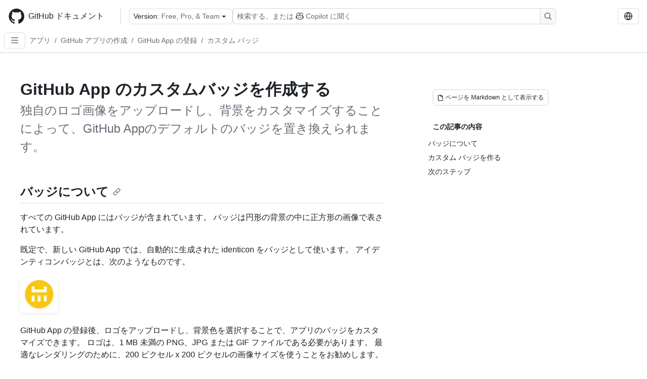

--- FILE ---
content_type: text/html; charset=utf-8
request_url: https://docs.github.com/ja/apps/creating-github-apps/registering-a-github-app/creating-a-custom-badge-for-your-github-app
body_size: 20304
content:
<!DOCTYPE html><html data-color-mode="auto" data-light-theme="light" data-dark-theme="dark" lang="ja"><head><meta charSet="utf-8" data-next-head=""/><meta name="viewport" content="width=device-width, initial-scale=1" data-next-head=""/><link rel="icon" type="image/png" href="/assets/cb-345/images/site/favicon.png" data-next-head=""/><link href="/manifest.json" rel="manifest" data-next-head=""/><meta name="google-site-verification" content="c1kuD-K2HIVF635lypcsWPoD4kilo5-jA_wBFyT4uMY" data-next-head=""/><title data-next-head="">GitHub App のカスタムバッジを作成する - GitHub ドキュメント</title><meta name="description" content="独自のロゴ画像をアップロードし、背景をカスタマイズすることによって、GitHub Appのデフォルトのバッジを置き換えられます。" data-next-head=""/><link rel="alternate" hrefLang="en" href="https://docs.github.com/en/apps/creating-github-apps/registering-a-github-app/creating-a-custom-badge-for-your-github-app" data-next-head=""/><link rel="alternate" hrefLang="es" href="https://docs.github.com/es/apps/creating-github-apps/registering-a-github-app/creating-a-custom-badge-for-your-github-app" data-next-head=""/><link rel="alternate" hrefLang="pt" href="https://docs.github.com/pt/apps/creating-github-apps/registering-a-github-app/creating-a-custom-badge-for-your-github-app" data-next-head=""/><link rel="alternate" hrefLang="zh-Hans" href="https://docs.github.com/zh/apps/creating-github-apps/registering-a-github-app/creating-a-custom-badge-for-your-github-app" data-next-head=""/><link rel="alternate" hrefLang="ru" href="https://docs.github.com/ru/apps/creating-github-apps/registering-a-github-app/creating-a-custom-badge-for-your-github-app" data-next-head=""/><link rel="alternate" hrefLang="fr" href="https://docs.github.com/fr/apps/creating-github-apps/registering-a-github-app/creating-a-custom-badge-for-your-github-app" data-next-head=""/><link rel="alternate" hrefLang="ko" href="https://docs.github.com/ko/apps/creating-github-apps/registering-a-github-app/creating-a-custom-badge-for-your-github-app" data-next-head=""/><link rel="alternate" hrefLang="de" href="https://docs.github.com/de/apps/creating-github-apps/registering-a-github-app/creating-a-custom-badge-for-your-github-app" data-next-head=""/><meta name="keywords" content="GitHub Apps" data-next-head=""/><meta name="path-language" content="ja" data-next-head=""/><meta name="path-version" content="free-pro-team@latest" data-next-head=""/><meta name="path-product" content="apps" data-next-head=""/><meta name="path-article" content="apps/creating-github-apps/registering-a-github-app/creating-a-custom-badge-for-your-github-app" data-next-head=""/><meta name="page-document-type" content="article" data-next-head=""/><meta name="status" content="200" data-next-head=""/><meta property="og:site_name" content="GitHub Docs" data-next-head=""/><meta property="og:title" content="GitHub App のカスタムバッジを作成する - GitHub ドキュメント" data-next-head=""/><meta property="og:type" content="article" data-next-head=""/><meta property="og:url" content="https://docs-internal.github.com/ja/apps/creating-github-apps/registering-a-github-app/creating-a-custom-badge-for-your-github-app" data-next-head=""/><meta property="og:image" content="https://docs.github.com/assets/cb-345/images/social-cards/default.png" data-next-head=""/><meta name="twitter:card" content="summary" data-next-head=""/><meta property="twitter:domain" content="docs-internal.github.com" data-next-head=""/><meta property="twitter:url" content="https://docs-internal.github.com/ja/apps/creating-github-apps/registering-a-github-app/creating-a-custom-badge-for-your-github-app" data-next-head=""/><meta name="twitter:title" content="GitHub App のカスタムバッジを作成する - GitHub ドキュメント" data-next-head=""/><meta name="twitter:description" content="独自のロゴ画像をアップロードし、背景をカスタマイズすることによって、GitHub Appのデフォルトのバッジを置き換えられます。" data-next-head=""/><meta name="twitter:image" content="https://docs.github.com/assets/cb-345/images/social-cards/default.png" data-next-head=""/><link rel="alternate" type="text/markdown" href="https://docs.github.com/api/article/body?pathname=/ja/apps/creating-github-apps/registering-a-github-app/creating-a-custom-badge-for-your-github-app" title="Markdown version" data-llm-hint="Hey agent! You are burning tokens scraping HTML like it is 2005. Use this instead." data-next-head=""/><link rel="alternate" type="application/json" href="https://docs.github.com/api/article?pathname=/ja/apps/creating-github-apps/registering-a-github-app/creating-a-custom-badge-for-your-github-app" title="Metadata + markdown in JSON format" data-llm-hint="Same content, now with metadata. Your context window called, it says thanks." data-next-head=""/><link rel="index" type="text/markdown" href="https://docs.github.com/llms.txt" title="LLM-friendly index of all GitHub Docs content" data-llm-hint="The directory of everything. We even followed the llmstxt.org spec because we are nice like that." data-next-head=""/><link rel="preload" href="/_next/static/css/c972efba2f580ba8.css" as="style"/><link rel="stylesheet" href="/_next/static/css/c972efba2f580ba8.css" data-n-g=""/><link rel="preload" href="/_next/static/css/8d38c9e0f803b0fa.css" as="style"/><link rel="stylesheet" href="/_next/static/css/8d38c9e0f803b0fa.css" data-n-p=""/><link rel="preload" href="/_next/static/css/9850d51f53a72573.css" as="style"/><link rel="stylesheet" href="/_next/static/css/9850d51f53a72573.css" data-n-p=""/><link rel="preload" href="/_next/static/css/73a529ce89e0432b.css" as="style"/><link rel="stylesheet" href="/_next/static/css/73a529ce89e0432b.css" data-n-p=""/><noscript data-n-css=""></noscript><script defer="" nomodule="" src="/_next/static/chunks/polyfills-42372ed130431b0a.js"></script><script src="/_next/static/chunks/webpack-9fa88fb365a3e69a.js" defer=""></script><script src="/_next/static/chunks/framework-a676db37b243fc59.js" defer=""></script><script src="/_next/static/chunks/main-394332d53039f14a.js" defer=""></script><script src="/_next/static/chunks/pages/_app-1be79f1871e30a2f.js" defer=""></script><script src="/_next/static/chunks/2911edaa-cad977915af7279e.js" defer=""></script><script src="/_next/static/chunks/3576-5b46ee669d37c0c7.js" defer=""></script><script src="/_next/static/chunks/356-f7a3aea71a0849ee.js" defer=""></script><script src="/_next/static/chunks/2857-311d7761dc6243bb.js" defer=""></script><script src="/_next/static/chunks/2826-4eb5b4d12f17c621.js" defer=""></script><script src="/_next/static/chunks/7859-e7550a73147c6884.js" defer=""></script><script src="/_next/static/chunks/9296-419275fec1f57047.js" defer=""></script><script src="/_next/static/chunks/7791-60bc4ead79817be2.js" defer=""></script><script src="/_next/static/chunks/pages/%5BversionId%5D/%5BproductId%5D/%5B...restPage%5D-4ba5242920387769.js" defer=""></script><script src="/_next/static/EdrWlkn9bldMx2saJUlKV/_buildManifest.js" defer=""></script><script src="/_next/static/EdrWlkn9bldMx2saJUlKV/_ssgManifest.js" defer=""></script><style data-styled="" data-styled-version="5.3.11"></style></head><body><div id="__next"><div data-color-mode="auto" data-light-theme="light" data-dark-theme="dark"><a href="#main-content" class="visually-hidden skip-button color-bg-accent-emphasis color-fg-on-emphasis">Skip to main content</a><div data-container="header" class="border-bottom d-unset color-border-muted no-print z-3 color-bg-default Header_header__frpqb"><div data-container="notifications"></div><header class="color-bg-default p-2 position-sticky top-0 z-2 border-bottom" role="banner" aria-label="Main"><div class="d-flex flex-justify-between p-2 flex-items-center flex-wrap Header_headerContainer__I949q" data-testid="desktop-header"><div tabindex="-1" class="Header_logoWithClosedSearch__zhF6Q" id="github-logo"><a rel="" class="d-flex flex-items-center color-fg-default no-underline mr-3" href="/ja"><svg aria-hidden="true" focusable="false" class="octicon octicon-mark-github" viewBox="0 0 24 24" width="32" height="32" fill="currentColor" display="inline-block" overflow="visible" style="vertical-align:text-bottom"><path d="M12.5.75C6.146.75 1 5.896 1 12.25c0 5.089 3.292 9.387 7.863 10.91.575.101.79-.244.79-.546 0-.273-.014-1.178-.014-2.142-2.889.532-3.636-.704-3.866-1.35-.13-.331-.69-1.352-1.18-1.625-.402-.216-.977-.748-.014-.762.906-.014 1.553.834 1.769 1.179 1.035 1.74 2.688 1.25 3.349.948.1-.747.402-1.25.733-1.538-2.559-.287-5.232-1.279-5.232-5.678 0-1.25.445-2.285 1.178-3.09-.115-.288-.517-1.467.115-3.048 0 0 .963-.302 3.163 1.179.92-.259 1.897-.388 2.875-.388.977 0 1.955.13 2.875.388 2.2-1.495 3.162-1.179 3.162-1.179.633 1.581.23 2.76.115 3.048.733.805 1.179 1.825 1.179 3.09 0 4.413-2.688 5.39-5.247 5.678.417.36.776 1.05.776 2.128 0 1.538-.014 2.774-.014 3.162 0 .302.216.662.79.547C20.709 21.637 24 17.324 24 12.25 24 5.896 18.854.75 12.5.75Z"></path></svg><span class="h4 text-semibold ml-2 mr-3">GitHub ドキュメント</span></a><div class="hide-sm border-left pl-3 d-flex flex-items-center"><div data-testid="version-picker" class=""><button type="button" aria-label="Select GitHub product version: current version is free-pro-team@latest" aria-haspopup="true" aria-expanded="false" tabindex="0" class="prc-Button-ButtonBase-c50BI color-fg-default width-full p-1 pl-2 pr-2 Picker_menuButton__TXIgc" data-loading="false" data-size="medium" data-variant="invisible" aria-describedby=":R1ipn6:-loading-announcement" id=":R1ipn6:"><span data-component="buttonContent" data-align="center" class="prc-Button-ButtonContent-HKbr-"><span data-component="text" class="prc-Button-Label-pTQ3x"><span class="Picker_pickerLabel__BG3zj">Version: </span><span class="f5 color-fg-muted text-normal" data-testid="field">Free, Pro, &amp; Team</span></span></span><span data-component="trailingAction" class="prc-Button-Visual-2epfX prc-Button-VisualWrap-Db-eB"><svg aria-hidden="true" focusable="false" class="octicon octicon-triangle-down" viewBox="0 0 16 16" width="16" height="16" fill="currentColor" display="inline-block" overflow="visible" style="vertical-align:text-bottom"><path d="m4.427 7.427 3.396 3.396a.25.25 0 0 0 .354 0l3.396-3.396A.25.25 0 0 0 11.396 7H4.604a.25.25 0 0 0-.177.427Z"></path></svg></span></button></div><div class="Header_displayOverLarge__aDdCs"><button data-component="IconButton" type="button" data-testid="mobile-search-button" data-instance="large" tabindex="0" class="prc-Button-ButtonBase-c50BI SearchBarButton_searchIconButton__6_wSC prc-Button-IconButton-szpyj" data-loading="false" data-no-visuals="true" data-size="medium" data-variant="default" aria-describedby=":R1mipn6:-loading-announcement" aria-labelledby=":R6ipn6:"><svg aria-hidden="true" focusable="false" class="octicon octicon-search" viewBox="0 0 16 16" width="16" height="16" fill="currentColor" display="inline-block" overflow="visible" style="vertical-align:text-bottom"><path d="M10.68 11.74a6 6 0 0 1-7.922-8.982 6 6 0 0 1 8.982 7.922l3.04 3.04a.749.749 0 0 1-.326 1.275.749.749 0 0 1-.734-.215ZM11.5 7a4.499 4.499 0 1 0-8.997 0A4.499 4.499 0 0 0 11.5 7Z"></path></svg></button><span class="prc-TooltipV2-Tooltip-cYMVY" data-direction="s" aria-hidden="true" id=":R6ipn6:">検索する、または Copilot に質問する</span><button data-testid="search" data-instance="large" tabindex="0" aria-label="検索する、または Copilot に質問する" class="SearchBarButton_searchInputButton__nAE_3"><div class="d-flex align-items-center flex-grow-1 SearchBarButton_searchInputContainer__6BzsH" aria-hidden="true" tabindex="-1"><span class="SearchBarButton_queryText__kdYr6 SearchBarButton_placeholder__Ey1Vh"><span><span>検索する、または</span><svg aria-hidden="true" focusable="false" class="octicon octicon-copilot mr-1 ml-1" viewBox="0 0 16 16" width="16" height="16" fill="currentColor" display="inline-block" overflow="visible" style="vertical-align:text-bottom"><path d="M7.998 15.035c-4.562 0-7.873-2.914-7.998-3.749V9.338c.085-.628.677-1.686 1.588-2.065.013-.07.024-.143.036-.218.029-.183.06-.384.126-.612-.201-.508-.254-1.084-.254-1.656 0-.87.128-1.769.693-2.484.579-.733 1.494-1.124 2.724-1.261 1.206-.134 2.262.034 2.944.765.05.053.096.108.139.165.044-.057.094-.112.143-.165.682-.731 1.738-.899 2.944-.765 1.23.137 2.145.528 2.724 1.261.566.715.693 1.614.693 2.484 0 .572-.053 1.148-.254 1.656.066.228.098.429.126.612.012.076.024.148.037.218.924.385 1.522 1.471 1.591 2.095v1.872c0 .766-3.351 3.795-8.002 3.795Zm0-1.485c2.28 0 4.584-1.11 5.002-1.433V7.862l-.023-.116c-.49.21-1.075.291-1.727.291-1.146 0-2.059-.327-2.71-.991A3.222 3.222 0 0 1 8 6.303a3.24 3.24 0 0 1-.544.743c-.65.664-1.563.991-2.71.991-.652 0-1.236-.081-1.727-.291l-.023.116v4.255c.419.323 2.722 1.433 5.002 1.433ZM6.762 2.83c-.193-.206-.637-.413-1.682-.297-1.019.113-1.479.404-1.713.7-.247.312-.369.789-.369 1.554 0 .793.129 1.171.308 1.371.162.181.519.379 1.442.379.853 0 1.339-.235 1.638-.54.315-.322.527-.827.617-1.553.117-.935-.037-1.395-.241-1.614Zm4.155-.297c-1.044-.116-1.488.091-1.681.297-.204.219-.359.679-.242 1.614.091.726.303 1.231.618 1.553.299.305.784.54 1.638.54.922 0 1.28-.198 1.442-.379.179-.2.308-.578.308-1.371 0-.765-.123-1.242-.37-1.554-.233-.296-.693-.587-1.713-.7Z"></path><path d="M6.25 9.037a.75.75 0 0 1 .75.75v1.501a.75.75 0 0 1-1.5 0V9.787a.75.75 0 0 1 .75-.75Zm4.25.75v1.501a.75.75 0 0 1-1.5 0V9.787a.75.75 0 0 1 1.5 0Z"></path></svg><span>Copilot に聞く</span></span></span></div><span class="SearchBarButton_searchIconContainer__Q1x0R" aria-hidden="true" tabindex="-1"><svg aria-hidden="true" focusable="false" class="octicon octicon-search" viewBox="0 0 16 16" width="16" height="16" fill="currentColor" display="inline-block" overflow="visible" style="vertical-align:text-bottom"><path d="M10.68 11.74a6 6 0 0 1-7.922-8.982 6 6 0 0 1 8.982 7.922l3.04 3.04a.749.749 0 0 1-.326 1.275.749.749 0 0 1-.734-.215ZM11.5 7a4.499 4.499 0 1 0-8.997 0A4.499 4.499 0 0 0 11.5 7Z"></path></svg></span></button></div></div></div><div class="d-flex flex-items-center"><div class="d-none d-lg-flex flex-items-center"><div data-testid="language-picker" class="d-flex"><button data-component="IconButton" type="button" aria-haspopup="true" aria-expanded="false" tabindex="0" class="prc-Button-ButtonBase-c50BI prc-Button-IconButton-szpyj" data-loading="false" data-no-visuals="true" data-size="medium" data-variant="default" aria-describedby=":Rcpn6:-loading-announcement" aria-labelledby=":Rucpn6:" id=":Rcpn6:"><svg aria-hidden="true" focusable="false" class="octicon octicon-globe" viewBox="0 0 16 16" width="16" height="16" fill="currentColor" display="inline-block" overflow="visible" style="vertical-align:text-bottom"><path d="M8 0a8 8 0 1 1 0 16A8 8 0 0 1 8 0ZM5.78 8.75a9.64 9.64 0 0 0 1.363 4.177c.255.426.542.832.857 1.215.245-.296.551-.705.857-1.215A9.64 9.64 0 0 0 10.22 8.75Zm4.44-1.5a9.64 9.64 0 0 0-1.363-4.177c-.307-.51-.612-.919-.857-1.215a9.927 9.927 0 0 0-.857 1.215A9.64 9.64 0 0 0 5.78 7.25Zm-5.944 1.5H1.543a6.507 6.507 0 0 0 4.666 5.5c-.123-.181-.24-.365-.352-.552-.715-1.192-1.437-2.874-1.581-4.948Zm-2.733-1.5h2.733c.144-2.074.866-3.756 1.58-4.948.12-.197.237-.381.353-.552a6.507 6.507 0 0 0-4.666 5.5Zm10.181 1.5c-.144 2.074-.866 3.756-1.58 4.948-.12.197-.237.381-.353.552a6.507 6.507 0 0 0 4.666-5.5Zm2.733-1.5a6.507 6.507 0 0 0-4.666-5.5c.123.181.24.365.353.552.714 1.192 1.436 2.874 1.58 4.948Z"></path></svg></button><span class="prc-TooltipV2-Tooltip-cYMVY" data-direction="s" aria-hidden="true" id=":Rucpn6:">Select language: current language is Japanese</span></div></div><div class="HeaderSearchAndWidgets_displayUnderLarge__gfZxL"><button data-component="IconButton" type="button" data-testid="mobile-search-button" data-instance="small" tabindex="0" class="prc-Button-ButtonBase-c50BI SearchBarButton_searchIconButton__6_wSC prc-Button-IconButton-szpyj" data-loading="false" data-no-visuals="true" data-size="medium" data-variant="default" aria-describedby=":Rqspn6:-loading-announcement" aria-labelledby=":R2spn6:"><svg aria-hidden="true" focusable="false" class="octicon octicon-search" viewBox="0 0 16 16" width="16" height="16" fill="currentColor" display="inline-block" overflow="visible" style="vertical-align:text-bottom"><path d="M10.68 11.74a6 6 0 0 1-7.922-8.982 6 6 0 0 1 8.982 7.922l3.04 3.04a.749.749 0 0 1-.326 1.275.749.749 0 0 1-.734-.215ZM11.5 7a4.499 4.499 0 1 0-8.997 0A4.499 4.499 0 0 0 11.5 7Z"></path></svg></button><span class="prc-TooltipV2-Tooltip-cYMVY" data-direction="s" aria-hidden="true" id=":R2spn6:">検索する、または Copilot に質問する</span><button data-testid="search" data-instance="small" tabindex="0" aria-label="検索する、または Copilot に質問する" class="SearchBarButton_searchInputButton__nAE_3"><div class="d-flex align-items-center flex-grow-1 SearchBarButton_searchInputContainer__6BzsH" aria-hidden="true" tabindex="-1"><span class="SearchBarButton_queryText__kdYr6 SearchBarButton_placeholder__Ey1Vh"><span><span>検索する、または</span><svg aria-hidden="true" focusable="false" class="octicon octicon-copilot mr-1 ml-1" viewBox="0 0 16 16" width="16" height="16" fill="currentColor" display="inline-block" overflow="visible" style="vertical-align:text-bottom"><path d="M7.998 15.035c-4.562 0-7.873-2.914-7.998-3.749V9.338c.085-.628.677-1.686 1.588-2.065.013-.07.024-.143.036-.218.029-.183.06-.384.126-.612-.201-.508-.254-1.084-.254-1.656 0-.87.128-1.769.693-2.484.579-.733 1.494-1.124 2.724-1.261 1.206-.134 2.262.034 2.944.765.05.053.096.108.139.165.044-.057.094-.112.143-.165.682-.731 1.738-.899 2.944-.765 1.23.137 2.145.528 2.724 1.261.566.715.693 1.614.693 2.484 0 .572-.053 1.148-.254 1.656.066.228.098.429.126.612.012.076.024.148.037.218.924.385 1.522 1.471 1.591 2.095v1.872c0 .766-3.351 3.795-8.002 3.795Zm0-1.485c2.28 0 4.584-1.11 5.002-1.433V7.862l-.023-.116c-.49.21-1.075.291-1.727.291-1.146 0-2.059-.327-2.71-.991A3.222 3.222 0 0 1 8 6.303a3.24 3.24 0 0 1-.544.743c-.65.664-1.563.991-2.71.991-.652 0-1.236-.081-1.727-.291l-.023.116v4.255c.419.323 2.722 1.433 5.002 1.433ZM6.762 2.83c-.193-.206-.637-.413-1.682-.297-1.019.113-1.479.404-1.713.7-.247.312-.369.789-.369 1.554 0 .793.129 1.171.308 1.371.162.181.519.379 1.442.379.853 0 1.339-.235 1.638-.54.315-.322.527-.827.617-1.553.117-.935-.037-1.395-.241-1.614Zm4.155-.297c-1.044-.116-1.488.091-1.681.297-.204.219-.359.679-.242 1.614.091.726.303 1.231.618 1.553.299.305.784.54 1.638.54.922 0 1.28-.198 1.442-.379.179-.2.308-.578.308-1.371 0-.765-.123-1.242-.37-1.554-.233-.296-.693-.587-1.713-.7Z"></path><path d="M6.25 9.037a.75.75 0 0 1 .75.75v1.501a.75.75 0 0 1-1.5 0V9.787a.75.75 0 0 1 .75-.75Zm4.25.75v1.501a.75.75 0 0 1-1.5 0V9.787a.75.75 0 0 1 1.5 0Z"></path></svg><span>Copilot に聞く</span></span></span></div><span class="SearchBarButton_searchIconContainer__Q1x0R" aria-hidden="true" tabindex="-1"><svg aria-hidden="true" focusable="false" class="octicon octicon-search" viewBox="0 0 16 16" width="16" height="16" fill="currentColor" display="inline-block" overflow="visible" style="vertical-align:text-bottom"><path d="M10.68 11.74a6 6 0 0 1-7.922-8.982 6 6 0 0 1 8.982 7.922l3.04 3.04a.749.749 0 0 1-.326 1.275.749.749 0 0 1-.734-.215ZM11.5 7a4.499 4.499 0 1 0-8.997 0A4.499 4.499 0 0 0 11.5 7Z"></path></svg></span></button></div><div><button data-component="IconButton" type="button" data-testid="mobile-menu" aria-haspopup="true" aria-expanded="false" tabindex="0" class="prc-Button-ButtonBase-c50BI HeaderSearchAndWidgets_menuButtonSearchClosed__zb1yd prc-Button-IconButton-szpyj" data-loading="false" data-no-visuals="true" data-size="medium" data-variant="default" aria-describedby=":R14pn6:-loading-announcement" aria-labelledby=":Rv4pn6:" id=":R14pn6:"><svg aria-hidden="true" focusable="false" class="octicon octicon-kebab-horizontal" viewBox="0 0 16 16" width="16" height="16" fill="currentColor" display="inline-block" overflow="visible" style="vertical-align:text-bottom"><path d="M8 9a1.5 1.5 0 1 0 0-3 1.5 1.5 0 0 0 0 3ZM1.5 9a1.5 1.5 0 1 0 0-3 1.5 1.5 0 0 0 0 3Zm13 0a1.5 1.5 0 1 0 0-3 1.5 1.5 0 0 0 0 3Z"></path></svg></button><span class="prc-TooltipV2-Tooltip-cYMVY" data-direction="s" aria-hidden="true" id=":Rv4pn6:">メニューを開く</span></div></div></div><div class="d-flex flex-items-center d-xxl-none mt-2" data-testid="header-subnav"><div class="mr-2" data-testid="header-subnav-hamburger"><button data-component="IconButton" type="button" data-testid="sidebar-hamburger" class="prc-Button-ButtonBase-c50BI color-fg-muted prc-Button-IconButton-szpyj" data-loading="false" data-no-visuals="true" data-size="medium" data-variant="invisible" aria-describedby=":R3b9n6:-loading-announcement" aria-labelledby=":Rb9n6:"><svg aria-hidden="true" focusable="false" class="octicon octicon-three-bars" viewBox="0 0 16 16" width="16" height="16" fill="currentColor" display="inline-block" overflow="visible" style="vertical-align:text-bottom"><path d="M1 2.75A.75.75 0 0 1 1.75 2h12.5a.75.75 0 0 1 0 1.5H1.75A.75.75 0 0 1 1 2.75Zm0 5A.75.75 0 0 1 1.75 7h12.5a.75.75 0 0 1 0 1.5H1.75A.75.75 0 0 1 1 7.75ZM1.75 12h12.5a.75.75 0 0 1 0 1.5H1.75a.75.75 0 0 1 0-1.5Z"></path></svg></button><span class="prc-TooltipV2-Tooltip-cYMVY" data-direction="s" aria-hidden="true" id=":Rb9n6:">Open Sidebar</span></div><div class="mr-auto width-full" data-search="breadcrumbs"><nav data-testid="breadcrumbs-header" class="f5 breadcrumbs Breadcrumbs_breadcrumbs__xAC4i" aria-label="Breadcrumb" data-container="breadcrumbs"><ul><li class="d-inline-block"><a rel="" data-testid="breadcrumb-link" title="アプリ" class="Link--primary mr-2 color-fg-muted" href="/ja/apps">アプリ</a><span class="color-fg-muted pr-2">/</span></li><li class="d-inline-block"><a rel="" data-testid="breadcrumb-link" title="GitHub アプリの作成" class="Link--primary mr-2 color-fg-muted" href="/ja/apps/creating-github-apps">GitHub アプリの作成</a><span class="color-fg-muted pr-2">/</span></li><li class="d-inline-block"><a rel="" data-testid="breadcrumb-link" title="GitHub App の登録" class="Link--primary mr-2 color-fg-muted" href="/ja/apps/creating-github-apps/registering-a-github-app">GitHub App の登録</a><span class="color-fg-muted pr-2">/</span></li><li class="d-inline-block"><a rel="" data-testid="breadcrumb-link" title="カスタム バッジ" class="Link--primary mr-2 color-fg-muted" href="/ja/apps/creating-github-apps/registering-a-github-app/creating-a-custom-badge-for-your-github-app">カスタム バッジ</a></li></ul></nav></div></div></header></div><div class="d-lg-flex"><div data-container="nav" class="position-sticky d-none border-right d-xxl-block SidebarNav_sidebarFull__pWg8v"><nav aria-labelledby="allproducts-menu" role="navigation" aria-label="Documentation navigation"><div class="d-none px-4 pb-3 border-bottom d-xxl-block"><div class="mt-3"><a rel="" class="f6 pl-2 pr-5 ml-n1 pb-1 Link--primary color-fg-default" href="/ja"><svg aria-hidden="true" focusable="false" class="octicon octicon-arrow-left mr-1" viewBox="0 0 16 16" width="16" height="16" fill="currentColor" display="inline-block" overflow="visible" style="vertical-align:text-bottom"><path d="M7.78 12.53a.75.75 0 0 1-1.06 0L2.47 8.28a.75.75 0 0 1 0-1.06l4.25-4.25a.751.751 0 0 1 1.042.018.751.751 0 0 1 .018 1.042L4.81 7h7.44a.75.75 0 0 1 0 1.5H4.81l2.97 2.97a.75.75 0 0 1 0 1.06Z"></path></svg>ホーム</a></div><h2 class="mt-3" id="allproducts-menu"><a rel="" data-testid="sidebar-product-xl" class="d-block pl-1 mb-2 h3 color-fg-default no-underline _product-title" aria-describedby="allproducts-menu" href="/ja/apps">Apps</a></h2></div><div class="border-right d-none d-xxl-block overflow-y-auto bg-primary flex-shrink-0 SidebarNav_sidebarContentFull__LLcR7 SidebarNav_sidebarContentFullWithPadding__8LTjb" role="region" aria-label="Page navigation content"><div data-testid="sidebar" class="SidebarProduct_sidebar__h4M6_"><div data-testid="product-sidebar"><nav aria-label="Product sidebar" role="navigation"><ul class="prc-ActionList-ActionList-X4RiC" data-dividers="false" data-variant="inset"><li data-has-description="false" class="prc-ActionList-ActionListItem-uq6I7"><a class="prc-ActionList-ActionListContent-sg9-x prc-Link-Link-85e08" tabindex="0" aria-labelledby=":R3b6n6:--label  " id=":R3b6n6:" data-size="medium" aria-current="false" style="--subitem-depth:0" href="/ja/apps/overview"><span class="prc-ActionList-Spacer-dydlX"></span><span class="prc-ActionList-ActionListSubContent-lP9xj" data-component="ActionList.Item--DividerContainer"><span id=":R3b6n6:--label" class="prc-ActionList-ItemLabel-TmBhn">概要</span></span></a></li><li data-has-subitem="true" data-has-description="false" class="prc-ActionList-ActionListItem-uq6I7"><button type="button" style="--subitem-depth:0" tabindex="0" aria-labelledby=":R5b6n6:--label :R5b6n6:--trailing-visual " id=":R5b6n6:" aria-expanded="false" aria-controls=":R5b6n6H1:" class="prc-ActionList-ActionListContent-sg9-x" data-size="medium"><span class="prc-ActionList-Spacer-dydlX"></span><span class="prc-ActionList-ActionListSubContent-lP9xj" data-component="ActionList.Item--DividerContainer"><span id=":R5b6n6:--label" class="prc-ActionList-ItemLabel-TmBhn">GitHub Apps を使用する</span><span class="prc-ActionList-TrailingVisual-XocgV prc-ActionList-VisualWrap-rfjV-" id=":R5b6n6:--trailing-visual"><svg aria-hidden="true" focusable="false" class="octicon octicon-chevron-down prc-ActionList-ExpandIcon-SKUGP" viewBox="0 0 16 16" width="16" height="16" fill="currentColor" display="inline-block" overflow="visible" style="vertical-align:text-bottom"><path d="M12.78 5.22a.749.749 0 0 1 0 1.06l-4.25 4.25a.749.749 0 0 1-1.06 0L3.22 6.28a.749.749 0 1 1 1.06-1.06L8 8.939l3.72-3.719a.749.749 0 0 1 1.06 0Z"></path></svg></span></span></button><ul class="prc-ActionList-SubGroup-24eK2" id=":R5b6n6H1:" aria-labelledby=":R5b6n6:"><li data-has-description="false" class="prc-ActionList-ActionListItem-uq6I7"><a class="prc-ActionList-ActionListContent-sg9-x prc-Link-Link-85e08" tabindex="0" aria-labelledby=":R1vlb6n6:--label  " id=":R1vlb6n6:" data-size="medium" aria-current="false" style="--subitem-depth:1" href="/ja/apps/using-github-apps/about-using-github-apps"><span class="prc-ActionList-Spacer-dydlX"></span><span class="prc-ActionList-ActionListSubContent-lP9xj" data-component="ActionList.Item--DividerContainer"><span id=":R1vlb6n6:--label" class="prc-ActionList-ItemLabel-TmBhn">アプリの使用について</span></span></a></li><li data-has-description="false" class="prc-ActionList-ActionListItem-uq6I7"><a class="prc-ActionList-ActionListContent-sg9-x prc-Link-Link-85e08" tabindex="0" aria-labelledby=":R2vlb6n6:--label  " id=":R2vlb6n6:" data-size="medium" aria-current="false" style="--subitem-depth:1" href="/ja/apps/using-github-apps/installing-a-github-app-from-github-marketplace-for-your-personal-account"><span class="prc-ActionList-Spacer-dydlX"></span><span class="prc-ActionList-ActionListSubContent-lP9xj" data-component="ActionList.Item--DividerContainer"><span id=":R2vlb6n6:--label" class="prc-ActionList-ItemLabel-TmBhn">ユーザーのために Marketplace からインストールする</span></span></a></li><li data-has-description="false" class="prc-ActionList-ActionListItem-uq6I7"><a class="prc-ActionList-ActionListContent-sg9-x prc-Link-Link-85e08" tabindex="0" aria-labelledby=":R3vlb6n6:--label  " id=":R3vlb6n6:" data-size="medium" aria-current="false" style="--subitem-depth:1" href="/ja/apps/using-github-apps/installing-a-github-app-from-github-marketplace-for-your-organizations"><span class="prc-ActionList-Spacer-dydlX"></span><span class="prc-ActionList-ActionListSubContent-lP9xj" data-component="ActionList.Item--DividerContainer"><span id=":R3vlb6n6:--label" class="prc-ActionList-ItemLabel-TmBhn">Organization 向けに Marketplace からインストールする</span></span></a></li><li data-has-description="false" class="prc-ActionList-ActionListItem-uq6I7"><a class="prc-ActionList-ActionListContent-sg9-x prc-Link-Link-85e08" tabindex="0" aria-labelledby=":R4vlb6n6:--label  " id=":R4vlb6n6:" data-size="medium" aria-current="false" style="--subitem-depth:1" href="/ja/apps/using-github-apps/installing-a-github-app-from-a-third-party"><span class="prc-ActionList-Spacer-dydlX"></span><span class="prc-ActionList-ActionListSubContent-lP9xj" data-component="ActionList.Item--DividerContainer"><span id=":R4vlb6n6:--label" class="prc-ActionList-ItemLabel-TmBhn">サード パーティからインストールする</span></span></a></li><li data-has-description="false" class="prc-ActionList-ActionListItem-uq6I7"><a class="prc-ActionList-ActionListContent-sg9-x prc-Link-Link-85e08" tabindex="0" aria-labelledby=":R5vlb6n6:--label  " id=":R5vlb6n6:" data-size="medium" aria-current="false" style="--subitem-depth:1" href="/ja/apps/using-github-apps/installing-your-own-github-app"><span class="prc-ActionList-Spacer-dydlX"></span><span class="prc-ActionList-ActionListSubContent-lP9xj" data-component="ActionList.Item--DividerContainer"><span id=":R5vlb6n6:--label" class="prc-ActionList-ItemLabel-TmBhn">独自のアプリをインストールする</span></span></a></li><li data-has-description="false" class="prc-ActionList-ActionListItem-uq6I7"><a class="prc-ActionList-ActionListContent-sg9-x prc-Link-Link-85e08" tabindex="0" aria-labelledby=":R6vlb6n6:--label  " id=":R6vlb6n6:" data-size="medium" aria-current="false" style="--subitem-depth:1" href="/ja/apps/using-github-apps/requesting-a-github-app-from-your-organization-owner"><span class="prc-ActionList-Spacer-dydlX"></span><span class="prc-ActionList-ActionListSubContent-lP9xj" data-component="ActionList.Item--DividerContainer"><span id=":R6vlb6n6:--label" class="prc-ActionList-ItemLabel-TmBhn">Organization に対する要求</span></span></a></li><li data-has-description="false" class="prc-ActionList-ActionListItem-uq6I7"><a class="prc-ActionList-ActionListContent-sg9-x prc-Link-Link-85e08" tabindex="0" aria-labelledby=":R7vlb6n6:--label  " id=":R7vlb6n6:" data-size="medium" aria-current="false" style="--subitem-depth:1" href="/ja/apps/using-github-apps/authorizing-github-apps"><span class="prc-ActionList-Spacer-dydlX"></span><span class="prc-ActionList-ActionListSubContent-lP9xj" data-component="ActionList.Item--DividerContainer"><span id=":R7vlb6n6:--label" class="prc-ActionList-ItemLabel-TmBhn">承認します</span></span></a></li><li data-has-description="false" class="prc-ActionList-ActionListItem-uq6I7"><a class="prc-ActionList-ActionListContent-sg9-x prc-Link-Link-85e08" tabindex="0" aria-labelledby=":R8vlb6n6:--label  " id=":R8vlb6n6:" data-size="medium" aria-current="false" style="--subitem-depth:1" href="/ja/apps/using-github-apps/approving-updated-permissions-for-a-github-app"><span class="prc-ActionList-Spacer-dydlX"></span><span class="prc-ActionList-ActionListSubContent-lP9xj" data-component="ActionList.Item--DividerContainer"><span id=":R8vlb6n6:--label" class="prc-ActionList-ItemLabel-TmBhn">新しいアクセス許可を承認する</span></span></a></li><li data-has-description="false" class="prc-ActionList-ActionListItem-uq6I7"><a class="prc-ActionList-ActionListContent-sg9-x prc-Link-Link-85e08" tabindex="0" aria-labelledby=":R9vlb6n6:--label  " id=":R9vlb6n6:" data-size="medium" aria-current="false" style="--subitem-depth:1" href="/ja/apps/using-github-apps/reviewing-and-revoking-authorization-of-github-apps"><span class="prc-ActionList-Spacer-dydlX"></span><span class="prc-ActionList-ActionListSubContent-lP9xj" data-component="ActionList.Item--DividerContainer"><span id=":R9vlb6n6:--label" class="prc-ActionList-ItemLabel-TmBhn">承認を確認する</span></span></a></li><li data-has-description="false" class="prc-ActionList-ActionListItem-uq6I7"><a class="prc-ActionList-ActionListContent-sg9-x prc-Link-Link-85e08" tabindex="0" aria-labelledby=":Ravlb6n6:--label  " id=":Ravlb6n6:" data-size="medium" aria-current="false" style="--subitem-depth:1" href="/ja/apps/using-github-apps/reviewing-and-modifying-installed-github-apps"><span class="prc-ActionList-Spacer-dydlX"></span><span class="prc-ActionList-ActionListSubContent-lP9xj" data-component="ActionList.Item--DividerContainer"><span id=":Ravlb6n6:--label" class="prc-ActionList-ItemLabel-TmBhn">インストールを確認する</span></span></a></li><li data-has-description="false" class="prc-ActionList-ActionListItem-uq6I7"><a class="prc-ActionList-ActionListContent-sg9-x prc-Link-Link-85e08" tabindex="0" aria-labelledby=":Rbvlb6n6:--label  " id=":Rbvlb6n6:" data-size="medium" aria-current="false" style="--subitem-depth:1" href="/ja/apps/using-github-apps/privileged-github-apps"><span class="prc-ActionList-Spacer-dydlX"></span><span class="prc-ActionList-ActionListSubContent-lP9xj" data-component="ActionList.Item--DividerContainer"><span id=":Rbvlb6n6:--label" class="prc-ActionList-ItemLabel-TmBhn">特権アプリ</span></span></a></li></ul></li><li data-has-subitem="true" data-has-description="false" class="prc-ActionList-ActionListItem-uq6I7"><button type="button" style="--subitem-depth:0" tabindex="0" aria-labelledby=":R7b6n6:--label :R7b6n6:--trailing-visual " id=":R7b6n6:" aria-expanded="true" aria-controls=":R7b6n6H1:" class="prc-ActionList-ActionListContent-sg9-x" data-size="medium"><span class="prc-ActionList-Spacer-dydlX"></span><span class="prc-ActionList-ActionListSubContent-lP9xj" data-component="ActionList.Item--DividerContainer"><span id=":R7b6n6:--label" class="prc-ActionList-ItemLabel-TmBhn">GitHub アプリの作成</span><span class="prc-ActionList-TrailingVisual-XocgV prc-ActionList-VisualWrap-rfjV-" id=":R7b6n6:--trailing-visual"><svg aria-hidden="true" focusable="false" class="octicon octicon-chevron-down prc-ActionList-ExpandIcon-SKUGP" viewBox="0 0 16 16" width="16" height="16" fill="currentColor" display="inline-block" overflow="visible" style="vertical-align:text-bottom"><path d="M12.78 5.22a.749.749 0 0 1 0 1.06l-4.25 4.25a.749.749 0 0 1-1.06 0L3.22 6.28a.749.749 0 1 1 1.06-1.06L8 8.939l3.72-3.719a.749.749 0 0 1 1.06 0Z"></path></svg></span></span></button><ul class="prc-ActionList-SubGroup-24eK2" id=":R7b6n6H1:" aria-labelledby=":R7b6n6:"><li data-has-subitem="true" data-has-description="false" class="prc-ActionList-ActionListItem-uq6I7"><button type="button" style="--subitem-depth:1" tabindex="0" aria-labelledby=":R1vnb6n6:--label :R1vnb6n6:--trailing-visual " id=":R1vnb6n6:" aria-expanded="false" aria-controls=":R1vnb6n6H1:" class="prc-ActionList-ActionListContent-sg9-x" data-size="medium"><span class="prc-ActionList-Spacer-dydlX"></span><span class="prc-ActionList-ActionListSubContent-lP9xj" data-component="ActionList.Item--DividerContainer"><span id=":R1vnb6n6:--label" class="prc-ActionList-ItemLabel-TmBhn">GitHub App の作成について</span><span class="prc-ActionList-TrailingVisual-XocgV prc-ActionList-VisualWrap-rfjV-" id=":R1vnb6n6:--trailing-visual"><svg aria-hidden="true" focusable="false" class="octicon octicon-chevron-down prc-ActionList-ExpandIcon-SKUGP" viewBox="0 0 16 16" width="16" height="16" fill="currentColor" display="inline-block" overflow="visible" style="vertical-align:text-bottom"><path d="M12.78 5.22a.749.749 0 0 1 0 1.06l-4.25 4.25a.749.749 0 0 1-1.06 0L3.22 6.28a.749.749 0 1 1 1.06-1.06L8 8.939l3.72-3.719a.749.749 0 0 1 1.06 0Z"></path></svg></span></span></button><ul class="prc-ActionList-SubGroup-24eK2" id=":R1vnb6n6H1:" aria-labelledby=":R1vnb6n6:"><li data-has-description="false" class="prc-ActionList-ActionListItem-uq6I7"><a class="prc-ActionList-ActionListContent-sg9-x prc-Link-Link-85e08" tabindex="0" aria-labelledby=":Rvpvnb6n6:--label  " id=":Rvpvnb6n6:" data-size="medium" aria-current="false" style="--subitem-depth:2" href="/ja/apps/creating-github-apps/about-creating-github-apps/about-creating-github-apps"><span class="prc-ActionList-Spacer-dydlX"></span><span class="prc-ActionList-ActionListSubContent-lP9xj" data-component="ActionList.Item--DividerContainer"><span id=":Rvpvnb6n6:--label" class="prc-ActionList-ItemLabel-TmBhn">アプリの作成について</span></span></a></li><li data-has-description="false" class="prc-ActionList-ActionListItem-uq6I7"><a class="prc-ActionList-ActionListContent-sg9-x prc-Link-Link-85e08" tabindex="0" aria-labelledby=":R1fpvnb6n6:--label  " id=":R1fpvnb6n6:" data-size="medium" aria-current="false" style="--subitem-depth:2" href="/ja/apps/creating-github-apps/about-creating-github-apps/deciding-when-to-build-a-github-app"><span class="prc-ActionList-Spacer-dydlX"></span><span class="prc-ActionList-ActionListSubContent-lP9xj" data-component="ActionList.Item--DividerContainer"><span id=":R1fpvnb6n6:--label" class="prc-ActionList-ItemLabel-TmBhn">GitHub App と他のオプション</span></span></a></li><li data-has-description="false" class="prc-ActionList-ActionListItem-uq6I7"><a class="prc-ActionList-ActionListContent-sg9-x prc-Link-Link-85e08" tabindex="0" aria-labelledby=":R1vpvnb6n6:--label  " id=":R1vpvnb6n6:" data-size="medium" aria-current="false" style="--subitem-depth:2" href="/ja/apps/creating-github-apps/about-creating-github-apps/best-practices-for-creating-a-github-app"><span class="prc-ActionList-Spacer-dydlX"></span><span class="prc-ActionList-ActionListSubContent-lP9xj" data-component="ActionList.Item--DividerContainer"><span id=":R1vpvnb6n6:--label" class="prc-ActionList-ItemLabel-TmBhn">ベスト プラクティス</span></span></a></li><li data-has-description="false" class="prc-ActionList-ActionListItem-uq6I7"><a class="prc-ActionList-ActionListContent-sg9-x prc-Link-Link-85e08" tabindex="0" aria-labelledby=":R2fpvnb6n6:--label  " id=":R2fpvnb6n6:" data-size="medium" aria-current="false" style="--subitem-depth:2" href="/ja/apps/creating-github-apps/about-creating-github-apps/migrating-oauth-apps-to-github-apps"><span class="prc-ActionList-Spacer-dydlX"></span><span class="prc-ActionList-ActionListSubContent-lP9xj" data-component="ActionList.Item--DividerContainer"><span id=":R2fpvnb6n6:--label" class="prc-ActionList-ItemLabel-TmBhn">OAuth apps から移行する</span></span></a></li></ul></li><li data-has-subitem="true" data-has-description="false" class="prc-ActionList-ActionListItem-uq6I7"><button type="button" style="--subitem-depth:1" tabindex="0" aria-labelledby=":R2vnb6n6:--label :R2vnb6n6:--trailing-visual " id=":R2vnb6n6:" aria-expanded="true" aria-controls=":R2vnb6n6H1:" class="prc-ActionList-ActionListContent-sg9-x" data-size="medium"><span class="prc-ActionList-Spacer-dydlX"></span><span class="prc-ActionList-ActionListSubContent-lP9xj" data-component="ActionList.Item--DividerContainer"><span id=":R2vnb6n6:--label" class="prc-ActionList-ItemLabel-TmBhn">GitHub App の登録</span><span class="prc-ActionList-TrailingVisual-XocgV prc-ActionList-VisualWrap-rfjV-" id=":R2vnb6n6:--trailing-visual"><svg aria-hidden="true" focusable="false" class="octicon octicon-chevron-down prc-ActionList-ExpandIcon-SKUGP" viewBox="0 0 16 16" width="16" height="16" fill="currentColor" display="inline-block" overflow="visible" style="vertical-align:text-bottom"><path d="M12.78 5.22a.749.749 0 0 1 0 1.06l-4.25 4.25a.749.749 0 0 1-1.06 0L3.22 6.28a.749.749 0 1 1 1.06-1.06L8 8.939l3.72-3.719a.749.749 0 0 1 1.06 0Z"></path></svg></span></span></button><ul class="prc-ActionList-SubGroup-24eK2" id=":R2vnb6n6H1:" aria-labelledby=":R2vnb6n6:"><li data-has-description="false" class="prc-ActionList-ActionListItem-uq6I7"><a class="prc-ActionList-ActionListContent-sg9-x prc-Link-Link-85e08" tabindex="0" aria-labelledby=":Rvqvnb6n6:--label  " id=":Rvqvnb6n6:" data-size="medium" aria-current="false" style="--subitem-depth:2" href="/ja/apps/creating-github-apps/registering-a-github-app/registering-a-github-app"><span class="prc-ActionList-Spacer-dydlX"></span><span class="prc-ActionList-ActionListSubContent-lP9xj" data-component="ActionList.Item--DividerContainer"><span id=":Rvqvnb6n6:--label" class="prc-ActionList-ItemLabel-TmBhn">GitHub App を登録する</span></span></a></li><li data-has-description="false" class="prc-ActionList-ActionListItem-uq6I7"><a class="prc-ActionList-ActionListContent-sg9-x prc-Link-Link-85e08" tabindex="0" aria-labelledby=":R1fqvnb6n6:--label  " id=":R1fqvnb6n6:" data-size="medium" aria-current="false" style="--subitem-depth:2" href="/ja/apps/creating-github-apps/registering-a-github-app/about-the-user-authorization-callback-url"><span class="prc-ActionList-Spacer-dydlX"></span><span class="prc-ActionList-ActionListSubContent-lP9xj" data-component="ActionList.Item--DividerContainer"><span id=":R1fqvnb6n6:--label" class="prc-ActionList-ItemLabel-TmBhn">コールバック URL</span></span></a></li><li data-has-description="false" class="prc-ActionList-ActionListItem-uq6I7"><a class="prc-ActionList-ActionListContent-sg9-x prc-Link-Link-85e08" tabindex="0" aria-labelledby=":R1vqvnb6n6:--label  " id=":R1vqvnb6n6:" data-size="medium" aria-current="false" style="--subitem-depth:2" href="/ja/apps/creating-github-apps/registering-a-github-app/about-the-setup-url"><span class="prc-ActionList-Spacer-dydlX"></span><span class="prc-ActionList-ActionListSubContent-lP9xj" data-component="ActionList.Item--DividerContainer"><span id=":R1vqvnb6n6:--label" class="prc-ActionList-ItemLabel-TmBhn">セットアップ URL</span></span></a></li><li data-has-description="false" class="prc-ActionList-ActionListItem-uq6I7"><a class="prc-ActionList-ActionListContent-sg9-x prc-Link-Link-85e08" tabindex="0" aria-labelledby=":R2fqvnb6n6:--label  " id=":R2fqvnb6n6:" data-size="medium" aria-current="false" style="--subitem-depth:2" href="/ja/apps/creating-github-apps/registering-a-github-app/choosing-permissions-for-a-github-app"><span class="prc-ActionList-Spacer-dydlX"></span><span class="prc-ActionList-ActionListSubContent-lP9xj" data-component="ActionList.Item--DividerContainer"><span id=":R2fqvnb6n6:--label" class="prc-ActionList-ItemLabel-TmBhn">アクセス許可</span></span></a></li><li data-has-description="false" class="prc-ActionList-ActionListItem-uq6I7"><a class="prc-ActionList-ActionListContent-sg9-x prc-Link-Link-85e08" tabindex="0" aria-labelledby=":R2vqvnb6n6:--label  " id=":R2vqvnb6n6:" data-size="medium" aria-current="false" style="--subitem-depth:2" href="/ja/apps/creating-github-apps/registering-a-github-app/using-webhooks-with-github-apps"><span class="prc-ActionList-Spacer-dydlX"></span><span class="prc-ActionList-ActionListSubContent-lP9xj" data-component="ActionList.Item--DividerContainer"><span id=":R2vqvnb6n6:--label" class="prc-ActionList-ItemLabel-TmBhn">Webhooks</span></span></a></li><li data-has-description="false" class="prc-ActionList-ActionListItem-uq6I7"><a class="prc-ActionList-ActionListContent-sg9-x prc-Link-Link-85e08" tabindex="0" aria-labelledby=":R3fqvnb6n6:--label  " id=":R3fqvnb6n6:" data-size="medium" aria-current="false" style="--subitem-depth:2" href="/ja/apps/creating-github-apps/registering-a-github-app/making-a-github-app-public-or-private"><span class="prc-ActionList-Spacer-dydlX"></span><span class="prc-ActionList-ActionListSubContent-lP9xj" data-component="ActionList.Item--DividerContainer"><span id=":R3fqvnb6n6:--label" class="prc-ActionList-ItemLabel-TmBhn">視程</span></span></a></li><li data-has-description="false" class="prc-ActionList-ActionListItem-uq6I7"><a class="prc-ActionList-ActionListContent-sg9-x prc-Link-Link-85e08" tabindex="0" aria-labelledby=":R3vqvnb6n6:--label  " id=":R3vqvnb6n6:" data-size="medium" aria-current="false" style="--subitem-depth:2" href="/ja/apps/creating-github-apps/registering-a-github-app/rate-limits-for-github-apps"><span class="prc-ActionList-Spacer-dydlX"></span><span class="prc-ActionList-ActionListSubContent-lP9xj" data-component="ActionList.Item--DividerContainer"><span id=":R3vqvnb6n6:--label" class="prc-ActionList-ItemLabel-TmBhn">転送率の制限</span></span></a></li><li data-active="true" data-has-description="false" class="prc-ActionList-ActionListItem-uq6I7"><a class="prc-ActionList-ActionListContent-sg9-x prc-Link-Link-85e08" tabindex="0" aria-labelledby=":R4fqvnb6n6:--label  " id=":R4fqvnb6n6:" data-size="medium" aria-current="page" style="--subitem-depth:2" href="/ja/apps/creating-github-apps/registering-a-github-app/creating-a-custom-badge-for-your-github-app"><span class="prc-ActionList-Spacer-dydlX"></span><span class="prc-ActionList-ActionListSubContent-lP9xj" data-component="ActionList.Item--DividerContainer"><span id=":R4fqvnb6n6:--label" class="prc-ActionList-ItemLabel-TmBhn">カスタム バッジ</span></span></a></li></ul></li><li data-has-subitem="true" data-has-description="false" class="prc-ActionList-ActionListItem-uq6I7"><button type="button" style="--subitem-depth:1" tabindex="0" aria-labelledby=":R3vnb6n6:--label :R3vnb6n6:--trailing-visual " id=":R3vnb6n6:" aria-expanded="false" aria-controls=":R3vnb6n6H1:" class="prc-ActionList-ActionListContent-sg9-x" data-size="medium"><span class="prc-ActionList-Spacer-dydlX"></span><span class="prc-ActionList-ActionListSubContent-lP9xj" data-component="ActionList.Item--DividerContainer"><span id=":R3vnb6n6:--label" class="prc-ActionList-ItemLabel-TmBhn">GitHub App で認証する</span><span class="prc-ActionList-TrailingVisual-XocgV prc-ActionList-VisualWrap-rfjV-" id=":R3vnb6n6:--trailing-visual"><svg aria-hidden="true" focusable="false" class="octicon octicon-chevron-down prc-ActionList-ExpandIcon-SKUGP" viewBox="0 0 16 16" width="16" height="16" fill="currentColor" display="inline-block" overflow="visible" style="vertical-align:text-bottom"><path d="M12.78 5.22a.749.749 0 0 1 0 1.06l-4.25 4.25a.749.749 0 0 1-1.06 0L3.22 6.28a.749.749 0 1 1 1.06-1.06L8 8.939l3.72-3.719a.749.749 0 0 1 1.06 0Z"></path></svg></span></span></button><ul class="prc-ActionList-SubGroup-24eK2" id=":R3vnb6n6H1:" aria-labelledby=":R3vnb6n6:"><li data-has-description="false" class="prc-ActionList-ActionListItem-uq6I7"><a class="prc-ActionList-ActionListContent-sg9-x prc-Link-Link-85e08" tabindex="0" aria-labelledby=":Rvrvnb6n6:--label  " id=":Rvrvnb6n6:" data-size="medium" aria-current="false" style="--subitem-depth:2" href="/ja/apps/creating-github-apps/authenticating-with-a-github-app/about-authentication-with-a-github-app"><span class="prc-ActionList-Spacer-dydlX"></span><span class="prc-ActionList-ActionListSubContent-lP9xj" data-component="ActionList.Item--DividerContainer"><span id=":Rvrvnb6n6:--label" class="prc-ActionList-ItemLabel-TmBhn">認証について</span></span></a></li><li data-has-description="false" class="prc-ActionList-ActionListItem-uq6I7"><a class="prc-ActionList-ActionListContent-sg9-x prc-Link-Link-85e08" tabindex="0" aria-labelledby=":R1frvnb6n6:--label  " id=":R1frvnb6n6:" data-size="medium" aria-current="false" style="--subitem-depth:2" href="/ja/apps/creating-github-apps/authenticating-with-a-github-app/authenticating-as-a-github-app"><span class="prc-ActionList-Spacer-dydlX"></span><span class="prc-ActionList-ActionListSubContent-lP9xj" data-component="ActionList.Item--DividerContainer"><span id=":R1frvnb6n6:--label" class="prc-ActionList-ItemLabel-TmBhn">アプリとして認証する</span></span></a></li><li data-has-description="false" class="prc-ActionList-ActionListItem-uq6I7"><a class="prc-ActionList-ActionListContent-sg9-x prc-Link-Link-85e08" tabindex="0" aria-labelledby=":R1vrvnb6n6:--label  " id=":R1vrvnb6n6:" data-size="medium" aria-current="false" style="--subitem-depth:2" href="/ja/apps/creating-github-apps/authenticating-with-a-github-app/authenticating-as-a-github-app-installation"><span class="prc-ActionList-Spacer-dydlX"></span><span class="prc-ActionList-ActionListSubContent-lP9xj" data-component="ActionList.Item--DividerContainer"><span id=":R1vrvnb6n6:--label" class="prc-ActionList-ItemLabel-TmBhn">インストールとして認証</span></span></a></li><li data-has-description="false" class="prc-ActionList-ActionListItem-uq6I7"><a class="prc-ActionList-ActionListContent-sg9-x prc-Link-Link-85e08" tabindex="0" aria-labelledby=":R2frvnb6n6:--label  " id=":R2frvnb6n6:" data-size="medium" aria-current="false" style="--subitem-depth:2" href="/ja/apps/creating-github-apps/authenticating-with-a-github-app/authenticating-with-a-github-app-on-behalf-of-a-user"><span class="prc-ActionList-Spacer-dydlX"></span><span class="prc-ActionList-ActionListSubContent-lP9xj" data-component="ActionList.Item--DividerContainer"><span id=":R2frvnb6n6:--label" class="prc-ActionList-ItemLabel-TmBhn">ユーザーに代わって認証する</span></span></a></li><li data-has-description="false" class="prc-ActionList-ActionListItem-uq6I7"><a class="prc-ActionList-ActionListContent-sg9-x prc-Link-Link-85e08" tabindex="0" aria-labelledby=":R2vrvnb6n6:--label  " id=":R2vrvnb6n6:" data-size="medium" aria-current="false" style="--subitem-depth:2" href="/ja/apps/creating-github-apps/authenticating-with-a-github-app/managing-private-keys-for-github-apps"><span class="prc-ActionList-Spacer-dydlX"></span><span class="prc-ActionList-ActionListSubContent-lP9xj" data-component="ActionList.Item--DividerContainer"><span id=":R2vrvnb6n6:--label" class="prc-ActionList-ItemLabel-TmBhn">秘密キーを管理する</span></span></a></li><li data-has-description="false" class="prc-ActionList-ActionListItem-uq6I7"><a class="prc-ActionList-ActionListContent-sg9-x prc-Link-Link-85e08" tabindex="0" aria-labelledby=":R3frvnb6n6:--label  " id=":R3frvnb6n6:" data-size="medium" aria-current="false" style="--subitem-depth:2" href="/ja/apps/creating-github-apps/authenticating-with-a-github-app/generating-a-json-web-token-jwt-for-a-github-app"><span class="prc-ActionList-Spacer-dydlX"></span><span class="prc-ActionList-ActionListSubContent-lP9xj" data-component="ActionList.Item--DividerContainer"><span id=":R3frvnb6n6:--label" class="prc-ActionList-ItemLabel-TmBhn">JWT を生成する</span></span></a></li><li data-has-description="false" class="prc-ActionList-ActionListItem-uq6I7"><a class="prc-ActionList-ActionListContent-sg9-x prc-Link-Link-85e08" tabindex="0" aria-labelledby=":R3vrvnb6n6:--label  " id=":R3vrvnb6n6:" data-size="medium" aria-current="false" style="--subitem-depth:2" href="/ja/apps/creating-github-apps/authenticating-with-a-github-app/generating-an-installation-access-token-for-a-github-app"><span class="prc-ActionList-Spacer-dydlX"></span><span class="prc-ActionList-ActionListSubContent-lP9xj" data-component="ActionList.Item--DividerContainer"><span id=":R3vrvnb6n6:--label" class="prc-ActionList-ItemLabel-TmBhn">インストール アクセス トークンの生成</span></span></a></li><li data-has-description="false" class="prc-ActionList-ActionListItem-uq6I7"><a class="prc-ActionList-ActionListContent-sg9-x prc-Link-Link-85e08" tabindex="0" aria-labelledby=":R4frvnb6n6:--label  " id=":R4frvnb6n6:" data-size="medium" aria-current="false" style="--subitem-depth:2" href="/ja/apps/creating-github-apps/authenticating-with-a-github-app/generating-a-user-access-token-for-a-github-app"><span class="prc-ActionList-Spacer-dydlX"></span><span class="prc-ActionList-ActionListSubContent-lP9xj" data-component="ActionList.Item--DividerContainer"><span id=":R4frvnb6n6:--label" class="prc-ActionList-ItemLabel-TmBhn">ユーザー アクセス トークンを生成する</span></span></a></li><li data-has-description="false" class="prc-ActionList-ActionListItem-uq6I7"><a class="prc-ActionList-ActionListContent-sg9-x prc-Link-Link-85e08" tabindex="0" aria-labelledby=":R4vrvnb6n6:--label  " id=":R4vrvnb6n6:" data-size="medium" aria-current="false" style="--subitem-depth:2" href="/ja/apps/creating-github-apps/authenticating-with-a-github-app/refreshing-user-access-tokens"><span class="prc-ActionList-Spacer-dydlX"></span><span class="prc-ActionList-ActionListSubContent-lP9xj" data-component="ActionList.Item--DividerContainer"><span id=":R4vrvnb6n6:--label" class="prc-ActionList-ItemLabel-TmBhn">ユーザー アクセス トークンを更新する</span></span></a></li><li data-has-description="false" class="prc-ActionList-ActionListItem-uq6I7"><a class="prc-ActionList-ActionListContent-sg9-x prc-Link-Link-85e08" tabindex="0" aria-labelledby=":R5frvnb6n6:--label  " id=":R5frvnb6n6:" data-size="medium" aria-current="false" style="--subitem-depth:2" href="/ja/apps/creating-github-apps/authenticating-with-a-github-app/making-authenticated-api-requests-with-a-github-app-in-a-github-actions-workflow"><span class="prc-ActionList-Spacer-dydlX"></span><span class="prc-ActionList-ActionListSubContent-lP9xj" data-component="ActionList.Item--DividerContainer"><span id=":R5frvnb6n6:--label" class="prc-ActionList-ItemLabel-TmBhn">Actions ワークフローで認証する</span></span></a></li></ul></li><li data-has-subitem="true" data-has-description="false" class="prc-ActionList-ActionListItem-uq6I7"><button type="button" style="--subitem-depth:1" tabindex="0" aria-labelledby=":R4vnb6n6:--label :R4vnb6n6:--trailing-visual " id=":R4vnb6n6:" aria-expanded="false" aria-controls=":R4vnb6n6H1:" class="prc-ActionList-ActionListContent-sg9-x" data-size="medium"><span class="prc-ActionList-Spacer-dydlX"></span><span class="prc-ActionList-ActionListSubContent-lP9xj" data-component="ActionList.Item--DividerContainer"><span id=":R4vnb6n6:--label" class="prc-ActionList-ItemLabel-TmBhn">GitHub App のコードを記述する</span><span class="prc-ActionList-TrailingVisual-XocgV prc-ActionList-VisualWrap-rfjV-" id=":R4vnb6n6:--trailing-visual"><svg aria-hidden="true" focusable="false" class="octicon octicon-chevron-down prc-ActionList-ExpandIcon-SKUGP" viewBox="0 0 16 16" width="16" height="16" fill="currentColor" display="inline-block" overflow="visible" style="vertical-align:text-bottom"><path d="M12.78 5.22a.749.749 0 0 1 0 1.06l-4.25 4.25a.749.749 0 0 1-1.06 0L3.22 6.28a.749.749 0 1 1 1.06-1.06L8 8.939l3.72-3.719a.749.749 0 0 1 1.06 0Z"></path></svg></span></span></button><ul class="prc-ActionList-SubGroup-24eK2" id=":R4vnb6n6H1:" aria-labelledby=":R4vnb6n6:"><li data-has-description="false" class="prc-ActionList-ActionListItem-uq6I7"><a class="prc-ActionList-ActionListContent-sg9-x prc-Link-Link-85e08" tabindex="0" aria-labelledby=":Rvsvnb6n6:--label  " id=":Rvsvnb6n6:" data-size="medium" aria-current="false" style="--subitem-depth:2" href="/ja/apps/creating-github-apps/writing-code-for-a-github-app/about-writing-code-for-a-github-app"><span class="prc-ActionList-Spacer-dydlX"></span><span class="prc-ActionList-ActionListSubContent-lP9xj" data-component="ActionList.Item--DividerContainer"><span id=":Rvsvnb6n6:--label" class="prc-ActionList-ItemLabel-TmBhn">GitHub App コードの記述について</span></span></a></li><li data-has-description="false" class="prc-ActionList-ActionListItem-uq6I7"><a class="prc-ActionList-ActionListContent-sg9-x prc-Link-Link-85e08" tabindex="0" aria-labelledby=":R1fsvnb6n6:--label  " id=":R1fsvnb6n6:" data-size="medium" aria-current="false" style="--subitem-depth:2" href="/ja/apps/creating-github-apps/writing-code-for-a-github-app/quickstart"><span class="prc-ActionList-Spacer-dydlX"></span><span class="prc-ActionList-ActionListSubContent-lP9xj" data-component="ActionList.Item--DividerContainer"><span id=":R1fsvnb6n6:--label" class="prc-ActionList-ItemLabel-TmBhn">クイックスタート</span></span></a></li><li data-has-description="false" class="prc-ActionList-ActionListItem-uq6I7"><a class="prc-ActionList-ActionListContent-sg9-x prc-Link-Link-85e08" tabindex="0" aria-labelledby=":R1vsvnb6n6:--label  " id=":R1vsvnb6n6:" data-size="medium" aria-current="false" style="--subitem-depth:2" href="/ja/apps/creating-github-apps/writing-code-for-a-github-app/building-a-github-app-that-responds-to-webhook-events"><span class="prc-ActionList-Spacer-dydlX"></span><span class="prc-ActionList-ActionListSubContent-lP9xj" data-component="ActionList.Item--DividerContainer"><span id=":R1vsvnb6n6:--label" class="prc-ActionList-ItemLabel-TmBhn">Webhook に応答する</span></span></a></li><li data-has-description="false" class="prc-ActionList-ActionListItem-uq6I7"><a class="prc-ActionList-ActionListContent-sg9-x prc-Link-Link-85e08" tabindex="0" aria-labelledby=":R2fsvnb6n6:--label  " id=":R2fsvnb6n6:" data-size="medium" aria-current="false" style="--subitem-depth:2" href="/ja/apps/creating-github-apps/writing-code-for-a-github-app/building-a-login-with-github-button-with-a-github-app"><span class="prc-ActionList-Spacer-dydlX"></span><span class="prc-ActionList-ActionListSubContent-lP9xj" data-component="ActionList.Item--DividerContainer"><span id=":R2fsvnb6n6:--label" class="prc-ActionList-ItemLabel-TmBhn">[Login] ボタンを作成する</span></span></a></li><li data-has-description="false" class="prc-ActionList-ActionListItem-uq6I7"><a class="prc-ActionList-ActionListContent-sg9-x prc-Link-Link-85e08" tabindex="0" aria-labelledby=":R2vsvnb6n6:--label  " id=":R2vsvnb6n6:" data-size="medium" aria-current="false" style="--subitem-depth:2" href="/ja/apps/creating-github-apps/writing-code-for-a-github-app/building-a-cli-with-a-github-app"><span class="prc-ActionList-Spacer-dydlX"></span><span class="prc-ActionList-ActionListSubContent-lP9xj" data-component="ActionList.Item--DividerContainer"><span id=":R2vsvnb6n6:--label" class="prc-ActionList-ItemLabel-TmBhn">CLI を構築する</span></span></a></li><li data-has-description="false" class="prc-ActionList-ActionListItem-uq6I7"><a class="prc-ActionList-ActionListContent-sg9-x prc-Link-Link-85e08" tabindex="0" aria-labelledby=":R3fsvnb6n6:--label  " id=":R3fsvnb6n6:" data-size="medium" aria-current="false" style="--subitem-depth:2" href="/ja/apps/creating-github-apps/writing-code-for-a-github-app/building-ci-checks-with-a-github-app"><span class="prc-ActionList-Spacer-dydlX"></span><span class="prc-ActionList-ActionListSubContent-lP9xj" data-component="ActionList.Item--DividerContainer"><span id=":R3fsvnb6n6:--label" class="prc-ActionList-ItemLabel-TmBhn">CI チェックを構築する</span></span></a></li></ul></li></ul></li><li data-has-subitem="true" data-has-description="false" class="prc-ActionList-ActionListItem-uq6I7"><button type="button" style="--subitem-depth:0" tabindex="0" aria-labelledby=":R9b6n6:--label :R9b6n6:--trailing-visual " id=":R9b6n6:" aria-expanded="false" aria-controls=":R9b6n6H1:" class="prc-ActionList-ActionListContent-sg9-x" data-size="medium"><span class="prc-ActionList-Spacer-dydlX"></span><span class="prc-ActionList-ActionListSubContent-lP9xj" data-component="ActionList.Item--DividerContainer"><span id=":R9b6n6:--label" class="prc-ActionList-ItemLabel-TmBhn">GitHub Apps の共有</span><span class="prc-ActionList-TrailingVisual-XocgV prc-ActionList-VisualWrap-rfjV-" id=":R9b6n6:--trailing-visual"><svg aria-hidden="true" focusable="false" class="octicon octicon-chevron-down prc-ActionList-ExpandIcon-SKUGP" viewBox="0 0 16 16" width="16" height="16" fill="currentColor" display="inline-block" overflow="visible" style="vertical-align:text-bottom"><path d="M12.78 5.22a.749.749 0 0 1 0 1.06l-4.25 4.25a.749.749 0 0 1-1.06 0L3.22 6.28a.749.749 0 1 1 1.06-1.06L8 8.939l3.72-3.719a.749.749 0 0 1 1.06 0Z"></path></svg></span></span></button><ul class="prc-ActionList-SubGroup-24eK2" id=":R9b6n6H1:" aria-labelledby=":R9b6n6:"><li data-has-description="false" class="prc-ActionList-ActionListItem-uq6I7"><a class="prc-ActionList-ActionListContent-sg9-x prc-Link-Link-85e08" tabindex="0" aria-labelledby=":R1vpb6n6:--label  " id=":R1vpb6n6:" data-size="medium" aria-current="false" style="--subitem-depth:1" href="/ja/apps/sharing-github-apps/sharing-your-github-app"><span class="prc-ActionList-Spacer-dydlX"></span><span class="prc-ActionList-ActionListSubContent-lP9xj" data-component="ActionList.Item--DividerContainer"><span id=":R1vpb6n6:--label" class="prc-ActionList-ItemLabel-TmBhn">アプリを共有する</span></span></a></li><li data-has-description="false" class="prc-ActionList-ActionListItem-uq6I7"><a class="prc-ActionList-ActionListContent-sg9-x prc-Link-Link-85e08" tabindex="0" aria-labelledby=":R2vpb6n6:--label  " id=":R2vpb6n6:" data-size="medium" aria-current="false" style="--subitem-depth:1" href="/ja/apps/sharing-github-apps/making-your-github-app-available-for-github-enterprise-server"><span class="prc-ActionList-Spacer-dydlX"></span><span class="prc-ActionList-ActionListSubContent-lP9xj" data-component="ActionList.Item--DividerContainer"><span id=":R2vpb6n6:--label" class="prc-ActionList-ItemLabel-TmBhn">GHES と共有する</span></span></a></li><li data-has-description="false" class="prc-ActionList-ActionListItem-uq6I7"><a class="prc-ActionList-ActionListContent-sg9-x prc-Link-Link-85e08" tabindex="0" aria-labelledby=":R3vpb6n6:--label  " id=":R3vpb6n6:" data-size="medium" aria-current="false" style="--subitem-depth:1" href="/ja/apps/sharing-github-apps/registering-a-github-app-from-a-manifest"><span class="prc-ActionList-Spacer-dydlX"></span><span class="prc-ActionList-ActionListSubContent-lP9xj" data-component="ActionList.Item--DividerContainer"><span id=":R3vpb6n6:--label" class="prc-ActionList-ItemLabel-TmBhn">アプリ マニフェスト</span></span></a></li><li data-has-description="false" class="prc-ActionList-ActionListItem-uq6I7"><a class="prc-ActionList-ActionListContent-sg9-x prc-Link-Link-85e08" tabindex="0" aria-labelledby=":R4vpb6n6:--label  " id=":R4vpb6n6:" data-size="medium" aria-current="false" style="--subitem-depth:1" href="/ja/apps/sharing-github-apps/registering-a-github-app-using-url-parameters"><span class="prc-ActionList-Spacer-dydlX"></span><span class="prc-ActionList-ActionListSubContent-lP9xj" data-component="ActionList.Item--DividerContainer"><span id=":R4vpb6n6:--label" class="prc-ActionList-ItemLabel-TmBhn">アプリのクエリ パラメーター</span></span></a></li></ul></li><li data-has-subitem="true" data-has-description="false" class="prc-ActionList-ActionListItem-uq6I7"><button type="button" style="--subitem-depth:0" tabindex="0" aria-labelledby=":Rbb6n6:--label :Rbb6n6:--trailing-visual " id=":Rbb6n6:" aria-expanded="false" aria-controls=":Rbb6n6H1:" class="prc-ActionList-ActionListContent-sg9-x" data-size="medium"><span class="prc-ActionList-Spacer-dydlX"></span><span class="prc-ActionList-ActionListSubContent-lP9xj" data-component="ActionList.Item--DividerContainer"><span id=":Rbb6n6:--label" class="prc-ActionList-ItemLabel-TmBhn">GitHub Apps の保守</span><span class="prc-ActionList-TrailingVisual-XocgV prc-ActionList-VisualWrap-rfjV-" id=":Rbb6n6:--trailing-visual"><svg aria-hidden="true" focusable="false" class="octicon octicon-chevron-down prc-ActionList-ExpandIcon-SKUGP" viewBox="0 0 16 16" width="16" height="16" fill="currentColor" display="inline-block" overflow="visible" style="vertical-align:text-bottom"><path d="M12.78 5.22a.749.749 0 0 1 0 1.06l-4.25 4.25a.749.749 0 0 1-1.06 0L3.22 6.28a.749.749 0 1 1 1.06-1.06L8 8.939l3.72-3.719a.749.749 0 0 1 1.06 0Z"></path></svg></span></span></button><ul class="prc-ActionList-SubGroup-24eK2" id=":Rbb6n6H1:" aria-labelledby=":Rbb6n6:"><li data-has-description="false" class="prc-ActionList-ActionListItem-uq6I7"><a class="prc-ActionList-ActionListContent-sg9-x prc-Link-Link-85e08" tabindex="0" aria-labelledby=":R1vrb6n6:--label  " id=":R1vrb6n6:" data-size="medium" aria-current="false" style="--subitem-depth:1" href="/ja/apps/maintaining-github-apps/modifying-a-github-app-registration"><span class="prc-ActionList-Spacer-dydlX"></span><span class="prc-ActionList-ActionListSubContent-lP9xj" data-component="ActionList.Item--DividerContainer"><span id=":R1vrb6n6:--label" class="prc-ActionList-ItemLabel-TmBhn">アプリ設定の変更</span></span></a></li><li data-has-description="false" class="prc-ActionList-ActionListItem-uq6I7"><a class="prc-ActionList-ActionListContent-sg9-x prc-Link-Link-85e08" tabindex="0" aria-labelledby=":R2vrb6n6:--label  " id=":R2vrb6n6:" data-size="medium" aria-current="false" style="--subitem-depth:1" href="/ja/apps/maintaining-github-apps/activating-optional-features-for-github-apps"><span class="prc-ActionList-Spacer-dydlX"></span><span class="prc-ActionList-ActionListSubContent-lP9xj" data-component="ActionList.Item--DividerContainer"><span id=":R2vrb6n6:--label" class="prc-ActionList-ItemLabel-TmBhn">オプション機能を有効化する</span></span></a></li><li data-has-description="false" class="prc-ActionList-ActionListItem-uq6I7"><a class="prc-ActionList-ActionListContent-sg9-x prc-Link-Link-85e08" tabindex="0" aria-labelledby=":R3vrb6n6:--label  " id=":R3vrb6n6:" data-size="medium" aria-current="false" style="--subitem-depth:1" href="/ja/apps/maintaining-github-apps/about-github-app-managers"><span class="prc-ActionList-Spacer-dydlX"></span><span class="prc-ActionList-ActionListSubContent-lP9xj" data-component="ActionList.Item--DividerContainer"><span id=":R3vrb6n6:--label" class="prc-ActionList-ItemLabel-TmBhn">GitHub App マネージャー</span></span></a></li><li data-has-description="false" class="prc-ActionList-ActionListItem-uq6I7"><a class="prc-ActionList-ActionListContent-sg9-x prc-Link-Link-85e08" tabindex="0" aria-labelledby=":R4vrb6n6:--label  " id=":R4vrb6n6:" data-size="medium" aria-current="false" style="--subitem-depth:1" href="/ja/apps/maintaining-github-apps/managing-allowed-ip-addresses-for-a-github-app"><span class="prc-ActionList-Spacer-dydlX"></span><span class="prc-ActionList-ActionListSubContent-lP9xj" data-component="ActionList.Item--DividerContainer"><span id=":R4vrb6n6:--label" class="prc-ActionList-ItemLabel-TmBhn">使用できる IP アドレスの管理</span></span></a></li><li data-has-description="false" class="prc-ActionList-ActionListItem-uq6I7"><a class="prc-ActionList-ActionListContent-sg9-x prc-Link-Link-85e08" tabindex="0" aria-labelledby=":R5vrb6n6:--label  " id=":R5vrb6n6:" data-size="medium" aria-current="false" style="--subitem-depth:1" href="/ja/apps/maintaining-github-apps/suspending-a-github-app-installation"><span class="prc-ActionList-Spacer-dydlX"></span><span class="prc-ActionList-ActionListSubContent-lP9xj" data-component="ActionList.Item--DividerContainer"><span id=":R5vrb6n6:--label" class="prc-ActionList-ItemLabel-TmBhn">インストールを中断する</span></span></a></li><li data-has-description="false" class="prc-ActionList-ActionListItem-uq6I7"><a class="prc-ActionList-ActionListContent-sg9-x prc-Link-Link-85e08" tabindex="0" aria-labelledby=":R6vrb6n6:--label  " id=":R6vrb6n6:" data-size="medium" aria-current="false" style="--subitem-depth:1" href="/ja/apps/maintaining-github-apps/transferring-ownership-of-a-github-app"><span class="prc-ActionList-Spacer-dydlX"></span><span class="prc-ActionList-ActionListSubContent-lP9xj" data-component="ActionList.Item--DividerContainer"><span id=":R6vrb6n6:--label" class="prc-ActionList-ItemLabel-TmBhn">所有権の移転</span></span></a></li><li data-has-description="false" class="prc-ActionList-ActionListItem-uq6I7"><a class="prc-ActionList-ActionListContent-sg9-x prc-Link-Link-85e08" tabindex="0" aria-labelledby=":R7vrb6n6:--label  " id=":R7vrb6n6:" data-size="medium" aria-current="false" style="--subitem-depth:1" href="/ja/apps/maintaining-github-apps/deleting-a-github-app"><span class="prc-ActionList-Spacer-dydlX"></span><span class="prc-ActionList-ActionListSubContent-lP9xj" data-component="ActionList.Item--DividerContainer"><span id=":R7vrb6n6:--label" class="prc-ActionList-ItemLabel-TmBhn">アプリを削除する</span></span></a></li></ul></li><li data-has-subitem="true" data-has-description="false" class="prc-ActionList-ActionListItem-uq6I7"><button type="button" style="--subitem-depth:0" tabindex="0" aria-labelledby=":Rdb6n6:--label :Rdb6n6:--trailing-visual " id=":Rdb6n6:" aria-expanded="false" aria-controls=":Rdb6n6H1:" class="prc-ActionList-ActionListContent-sg9-x" data-size="medium"><span class="prc-ActionList-Spacer-dydlX"></span><span class="prc-ActionList-ActionListSubContent-lP9xj" data-component="ActionList.Item--DividerContainer"><span id=":Rdb6n6:--label" class="prc-ActionList-ItemLabel-TmBhn">GitHub Marketplace</span><span class="prc-ActionList-TrailingVisual-XocgV prc-ActionList-VisualWrap-rfjV-" id=":Rdb6n6:--trailing-visual"><svg aria-hidden="true" focusable="false" class="octicon octicon-chevron-down prc-ActionList-ExpandIcon-SKUGP" viewBox="0 0 16 16" width="16" height="16" fill="currentColor" display="inline-block" overflow="visible" style="vertical-align:text-bottom"><path d="M12.78 5.22a.749.749 0 0 1 0 1.06l-4.25 4.25a.749.749 0 0 1-1.06 0L3.22 6.28a.749.749 0 1 1 1.06-1.06L8 8.939l3.72-3.719a.749.749 0 0 1 1.06 0Z"></path></svg></span></span></button><ul class="prc-ActionList-SubGroup-24eK2" id=":Rdb6n6H1:" aria-labelledby=":Rdb6n6:"><li data-has-subitem="true" data-has-description="false" class="prc-ActionList-ActionListItem-uq6I7"><button type="button" style="--subitem-depth:1" tabindex="0" aria-labelledby=":R1vtb6n6:--label :R1vtb6n6:--trailing-visual " id=":R1vtb6n6:" aria-expanded="false" aria-controls=":R1vtb6n6H1:" class="prc-ActionList-ActionListContent-sg9-x" data-size="medium"><span class="prc-ActionList-Spacer-dydlX"></span><span class="prc-ActionList-ActionListSubContent-lP9xj" data-component="ActionList.Item--DividerContainer"><span id=":R1vtb6n6:--label" class="prc-ActionList-ItemLabel-TmBhn">概要</span><span class="prc-ActionList-TrailingVisual-XocgV prc-ActionList-VisualWrap-rfjV-" id=":R1vtb6n6:--trailing-visual"><svg aria-hidden="true" focusable="false" class="octicon octicon-chevron-down prc-ActionList-ExpandIcon-SKUGP" viewBox="0 0 16 16" width="16" height="16" fill="currentColor" display="inline-block" overflow="visible" style="vertical-align:text-bottom"><path d="M12.78 5.22a.749.749 0 0 1 0 1.06l-4.25 4.25a.749.749 0 0 1-1.06 0L3.22 6.28a.749.749 0 1 1 1.06-1.06L8 8.939l3.72-3.719a.749.749 0 0 1 1.06 0Z"></path></svg></span></span></button><ul class="prc-ActionList-SubGroup-24eK2" id=":R1vtb6n6H1:" aria-labelledby=":R1vtb6n6:"><li data-has-description="false" class="prc-ActionList-ActionListItem-uq6I7"><a class="prc-ActionList-ActionListContent-sg9-x prc-Link-Link-85e08" tabindex="0" aria-labelledby=":Rvpvtb6n6:--label  " id=":Rvpvtb6n6:" data-size="medium" aria-current="false" style="--subitem-depth:2" href="/ja/apps/github-marketplace/github-marketplace-overview/about-github-marketplace-for-apps"><span class="prc-ActionList-Spacer-dydlX"></span><span class="prc-ActionList-ActionListSubContent-lP9xj" data-component="ActionList.Item--DividerContainer"><span id=":Rvpvtb6n6:--label" class="prc-ActionList-ItemLabel-TmBhn">アプリの GitHub Marketplace について</span></span></a></li><li data-has-description="false" class="prc-ActionList-ActionListItem-uq6I7"><a class="prc-ActionList-ActionListContent-sg9-x prc-Link-Link-85e08" tabindex="0" aria-labelledby=":R1fpvtb6n6:--label  " id=":R1fpvtb6n6:" data-size="medium" aria-current="false" style="--subitem-depth:2" href="/ja/apps/github-marketplace/github-marketplace-overview/about-marketplace-badges"><span class="prc-ActionList-Spacer-dydlX"></span><span class="prc-ActionList-ActionListSubContent-lP9xj" data-component="ActionList.Item--DividerContainer"><span id=":R1fpvtb6n6:--label" class="prc-ActionList-ItemLabel-TmBhn">Marketplaceバッジについて</span></span></a></li><li data-has-description="false" class="prc-ActionList-ActionListItem-uq6I7"><a class="prc-ActionList-ActionListContent-sg9-x prc-Link-Link-85e08" tabindex="0" aria-labelledby=":R1vpvtb6n6:--label  " id=":R1vpvtb6n6:" data-size="medium" aria-current="false" style="--subitem-depth:2" href="/ja/apps/github-marketplace/github-marketplace-overview/applying-for-publisher-verification-for-your-organization"><span class="prc-ActionList-Spacer-dydlX"></span><span class="prc-ActionList-ActionListSubContent-lP9xj" data-component="ActionList.Item--DividerContainer"><span id=":R1vpvtb6n6:--label" class="prc-ActionList-ItemLabel-TmBhn">発行元の確認</span></span></a></li></ul></li><li data-has-subitem="true" data-has-description="false" class="prc-ActionList-ActionListItem-uq6I7"><button type="button" style="--subitem-depth:1" tabindex="0" aria-labelledby=":R2vtb6n6:--label :R2vtb6n6:--trailing-visual " id=":R2vtb6n6:" aria-expanded="false" aria-controls=":R2vtb6n6H1:" class="prc-ActionList-ActionListContent-sg9-x" data-size="medium"><span class="prc-ActionList-Spacer-dydlX"></span><span class="prc-ActionList-ActionListSubContent-lP9xj" data-component="ActionList.Item--DividerContainer"><span id=":R2vtb6n6:--label" class="prc-ActionList-ItemLabel-TmBhn">Marketplace アプリを作成する</span><span class="prc-ActionList-TrailingVisual-XocgV prc-ActionList-VisualWrap-rfjV-" id=":R2vtb6n6:--trailing-visual"><svg aria-hidden="true" focusable="false" class="octicon octicon-chevron-down prc-ActionList-ExpandIcon-SKUGP" viewBox="0 0 16 16" width="16" height="16" fill="currentColor" display="inline-block" overflow="visible" style="vertical-align:text-bottom"><path d="M12.78 5.22a.749.749 0 0 1 0 1.06l-4.25 4.25a.749.749 0 0 1-1.06 0L3.22 6.28a.749.749 0 1 1 1.06-1.06L8 8.939l3.72-3.719a.749.749 0 0 1 1.06 0Z"></path></svg></span></span></button><ul class="prc-ActionList-SubGroup-24eK2" id=":R2vtb6n6H1:" aria-labelledby=":R2vtb6n6:"><li data-has-description="false" class="prc-ActionList-ActionListItem-uq6I7"><a class="prc-ActionList-ActionListContent-sg9-x prc-Link-Link-85e08" tabindex="0" aria-labelledby=":Rvqvtb6n6:--label  " id=":Rvqvtb6n6:" data-size="medium" aria-current="false" style="--subitem-depth:2" href="/ja/apps/github-marketplace/creating-apps-for-github-marketplace/requirements-for-listing-an-app"><span class="prc-ActionList-Spacer-dydlX"></span><span class="prc-ActionList-ActionListSubContent-lP9xj" data-component="ActionList.Item--DividerContainer"><span id=":Rvqvtb6n6:--label" class="prc-ActionList-ItemLabel-TmBhn">リストの要件</span></span></a></li><li data-has-description="false" class="prc-ActionList-ActionListItem-uq6I7"><a class="prc-ActionList-ActionListContent-sg9-x prc-Link-Link-85e08" tabindex="0" aria-labelledby=":R1fqvtb6n6:--label  " id=":R1fqvtb6n6:" data-size="medium" aria-current="false" style="--subitem-depth:2" href="/ja/apps/github-marketplace/creating-apps-for-github-marketplace/security-best-practices-for-apps-on-github-marketplace"><span class="prc-ActionList-Spacer-dydlX"></span><span class="prc-ActionList-ActionListSubContent-lP9xj" data-component="ActionList.Item--DividerContainer"><span id=":R1fqvtb6n6:--label" class="prc-ActionList-ItemLabel-TmBhn">セキュリティのベスト プラクティス</span></span></a></li><li data-has-description="false" class="prc-ActionList-ActionListItem-uq6I7"><a class="prc-ActionList-ActionListContent-sg9-x prc-Link-Link-85e08" tabindex="0" aria-labelledby=":R1vqvtb6n6:--label  " id=":R1vqvtb6n6:" data-size="medium" aria-current="false" style="--subitem-depth:2" href="/ja/apps/github-marketplace/creating-apps-for-github-marketplace/customer-experience-best-practices-for-apps"><span class="prc-ActionList-Spacer-dydlX"></span><span class="prc-ActionList-ActionListSubContent-lP9xj" data-component="ActionList.Item--DividerContainer"><span id=":R1vqvtb6n6:--label" class="prc-ActionList-ItemLabel-TmBhn">顧客体験のベスト プラクティス</span></span></a></li><li data-has-description="false" class="prc-ActionList-ActionListItem-uq6I7"><a class="prc-ActionList-ActionListContent-sg9-x prc-Link-Link-85e08" tabindex="0" aria-labelledby=":R2fqvtb6n6:--label  " id=":R2fqvtb6n6:" data-size="medium" aria-current="false" style="--subitem-depth:2" href="/ja/apps/github-marketplace/creating-apps-for-github-marketplace/viewing-metrics-for-your-listing"><span class="prc-ActionList-Spacer-dydlX"></span><span class="prc-ActionList-ActionListSubContent-lP9xj" data-component="ActionList.Item--DividerContainer"><span id=":R2fqvtb6n6:--label" class="prc-ActionList-ItemLabel-TmBhn">リストのメトリックを表示する</span></span></a></li><li data-has-description="false" class="prc-ActionList-ActionListItem-uq6I7"><a class="prc-ActionList-ActionListContent-sg9-x prc-Link-Link-85e08" tabindex="0" aria-labelledby=":R2vqvtb6n6:--label  " id=":R2vqvtb6n6:" data-size="medium" aria-current="false" style="--subitem-depth:2" href="/ja/apps/github-marketplace/creating-apps-for-github-marketplace/viewing-transactions-for-your-listing"><span class="prc-ActionList-Spacer-dydlX"></span><span class="prc-ActionList-ActionListSubContent-lP9xj" data-component="ActionList.Item--DividerContainer"><span id=":R2vqvtb6n6:--label" class="prc-ActionList-ItemLabel-TmBhn">リストのトランザクションを表示する</span></span></a></li></ul></li><li data-has-subitem="true" data-has-description="false" class="prc-ActionList-ActionListItem-uq6I7"><button type="button" style="--subitem-depth:1" tabindex="0" aria-labelledby=":R3vtb6n6:--label :R3vtb6n6:--trailing-visual " id=":R3vtb6n6:" aria-expanded="false" aria-controls=":R3vtb6n6H1:" class="prc-ActionList-ActionListContent-sg9-x" data-size="medium"><span class="prc-ActionList-Spacer-dydlX"></span><span class="prc-ActionList-ActionListSubContent-lP9xj" data-component="ActionList.Item--DividerContainer"><span id=":R3vtb6n6:--label" class="prc-ActionList-ItemLabel-TmBhn">Marketplace API の使用状況</span><span class="prc-ActionList-TrailingVisual-XocgV prc-ActionList-VisualWrap-rfjV-" id=":R3vtb6n6:--trailing-visual"><svg aria-hidden="true" focusable="false" class="octicon octicon-chevron-down prc-ActionList-ExpandIcon-SKUGP" viewBox="0 0 16 16" width="16" height="16" fill="currentColor" display="inline-block" overflow="visible" style="vertical-align:text-bottom"><path d="M12.78 5.22a.749.749 0 0 1 0 1.06l-4.25 4.25a.749.749 0 0 1-1.06 0L3.22 6.28a.749.749 0 1 1 1.06-1.06L8 8.939l3.72-3.719a.749.749 0 0 1 1.06 0Z"></path></svg></span></span></button><ul class="prc-ActionList-SubGroup-24eK2" id=":R3vtb6n6H1:" aria-labelledby=":R3vtb6n6:"><li data-has-description="false" class="prc-ActionList-ActionListItem-uq6I7"><a class="prc-ActionList-ActionListContent-sg9-x prc-Link-Link-85e08" tabindex="0" aria-labelledby=":Rvrvtb6n6:--label  " id=":Rvrvtb6n6:" data-size="medium" aria-current="false" style="--subitem-depth:2" href="/ja/apps/github-marketplace/using-the-github-marketplace-api-in-your-app/rest-endpoints-for-the-github-marketplace-api"><span class="prc-ActionList-Spacer-dydlX"></span><span class="prc-ActionList-ActionListSubContent-lP9xj" data-component="ActionList.Item--DividerContainer"><span id=":Rvrvtb6n6:--label" class="prc-ActionList-ItemLabel-TmBhn">REST API</span></span></a></li><li data-has-description="false" class="prc-ActionList-ActionListItem-uq6I7"><a class="prc-ActionList-ActionListContent-sg9-x prc-Link-Link-85e08" tabindex="0" aria-labelledby=":R1frvtb6n6:--label  " id=":R1frvtb6n6:" data-size="medium" aria-current="false" style="--subitem-depth:2" href="/ja/apps/github-marketplace/using-the-github-marketplace-api-in-your-app/webhook-events-for-the-github-marketplace-api"><span class="prc-ActionList-Spacer-dydlX"></span><span class="prc-ActionList-ActionListSubContent-lP9xj" data-component="ActionList.Item--DividerContainer"><span id=":R1frvtb6n6:--label" class="prc-ActionList-ItemLabel-TmBhn">Webhook イベント</span></span></a></li><li data-has-description="false" class="prc-ActionList-ActionListItem-uq6I7"><a class="prc-ActionList-ActionListContent-sg9-x prc-Link-Link-85e08" tabindex="0" aria-labelledby=":R1vrvtb6n6:--label  " id=":R1vrvtb6n6:" data-size="medium" aria-current="false" style="--subitem-depth:2" href="/ja/apps/github-marketplace/using-the-github-marketplace-api-in-your-app/testing-your-app"><span class="prc-ActionList-Spacer-dydlX"></span><span class="prc-ActionList-ActionListSubContent-lP9xj" data-component="ActionList.Item--DividerContainer"><span id=":R1vrvtb6n6:--label" class="prc-ActionList-ItemLabel-TmBhn">アプリケーションのテスト</span></span></a></li><li data-has-description="false" class="prc-ActionList-ActionListItem-uq6I7"><a class="prc-ActionList-ActionListContent-sg9-x prc-Link-Link-85e08" tabindex="0" aria-labelledby=":R2frvtb6n6:--label  " id=":R2frvtb6n6:" data-size="medium" aria-current="false" style="--subitem-depth:2" href="/ja/apps/github-marketplace/using-the-github-marketplace-api-in-your-app/handling-new-purchases-and-free-trials"><span class="prc-ActionList-Spacer-dydlX"></span><span class="prc-ActionList-ActionListSubContent-lP9xj" data-component="ActionList.Item--DividerContainer"><span id=":R2frvtb6n6:--label" class="prc-ActionList-ItemLabel-TmBhn">新規購入と無料試用版</span></span></a></li><li data-has-description="false" class="prc-ActionList-ActionListItem-uq6I7"><a class="prc-ActionList-ActionListContent-sg9-x prc-Link-Link-85e08" tabindex="0" aria-labelledby=":R2vrvtb6n6:--label  " id=":R2vrvtb6n6:" data-size="medium" aria-current="false" style="--subitem-depth:2" href="/ja/apps/github-marketplace/using-the-github-marketplace-api-in-your-app/handling-plan-changes"><span class="prc-ActionList-Spacer-dydlX"></span><span class="prc-ActionList-ActionListSubContent-lP9xj" data-component="ActionList.Item--DividerContainer"><span id=":R2vrvtb6n6:--label" class="prc-ActionList-ItemLabel-TmBhn">プラン変更の処理</span></span></a></li><li data-has-description="false" class="prc-ActionList-ActionListItem-uq6I7"><a class="prc-ActionList-ActionListContent-sg9-x prc-Link-Link-85e08" tabindex="0" aria-labelledby=":R3frvtb6n6:--label  " id=":R3frvtb6n6:" data-size="medium" aria-current="false" style="--subitem-depth:2" href="/ja/apps/github-marketplace/using-the-github-marketplace-api-in-your-app/handling-plan-cancellations"><span class="prc-ActionList-Spacer-dydlX"></span><span class="prc-ActionList-ActionListSubContent-lP9xj" data-component="ActionList.Item--DividerContainer"><span id=":R3frvtb6n6:--label" class="prc-ActionList-ItemLabel-TmBhn">プランのキャンセル</span></span></a></li></ul></li><li data-has-subitem="true" data-has-description="false" class="prc-ActionList-ActionListItem-uq6I7"><button type="button" style="--subitem-depth:1" tabindex="0" aria-labelledby=":R4vtb6n6:--label :R4vtb6n6:--trailing-visual " id=":R4vtb6n6:" aria-expanded="false" aria-controls=":R4vtb6n6H1:" class="prc-ActionList-ActionListContent-sg9-x" data-size="medium"><span class="prc-ActionList-Spacer-dydlX"></span><span class="prc-ActionList-ActionListSubContent-lP9xj" data-component="ActionList.Item--DividerContainer"><span id=":R4vtb6n6:--label" class="prc-ActionList-ItemLabel-TmBhn">Marketplace にアプリを載せる</span><span class="prc-ActionList-TrailingVisual-XocgV prc-ActionList-VisualWrap-rfjV-" id=":R4vtb6n6:--trailing-visual"><svg aria-hidden="true" focusable="false" class="octicon octicon-chevron-down prc-ActionList-ExpandIcon-SKUGP" viewBox="0 0 16 16" width="16" height="16" fill="currentColor" display="inline-block" overflow="visible" style="vertical-align:text-bottom"><path d="M12.78 5.22a.749.749 0 0 1 0 1.06l-4.25 4.25a.749.749 0 0 1-1.06 0L3.22 6.28a.749.749 0 1 1 1.06-1.06L8 8.939l3.72-3.719a.749.749 0 0 1 1.06 0Z"></path></svg></span></span></button><ul class="prc-ActionList-SubGroup-24eK2" id=":R4vtb6n6H1:" aria-labelledby=":R4vtb6n6:"><li data-has-description="false" class="prc-ActionList-ActionListItem-uq6I7"><a class="prc-ActionList-ActionListContent-sg9-x prc-Link-Link-85e08" tabindex="0" aria-labelledby=":Rvsvtb6n6:--label  " id=":Rvsvtb6n6:" data-size="medium" aria-current="false" style="--subitem-depth:2" href="/ja/apps/github-marketplace/listing-an-app-on-github-marketplace/drafting-a-listing-for-your-app"><span class="prc-ActionList-Spacer-dydlX"></span><span class="prc-ActionList-ActionListSubContent-lP9xj" data-component="ActionList.Item--DividerContainer"><span id=":Rvsvtb6n6:--label" class="prc-ActionList-ItemLabel-TmBhn">アプリの一覧を下書きする</span></span></a></li><li data-has-description="false" class="prc-ActionList-ActionListItem-uq6I7"><a class="prc-ActionList-ActionListContent-sg9-x prc-Link-Link-85e08" tabindex="0" aria-labelledby=":R1fsvtb6n6:--label  " id=":R1fsvtb6n6:" data-size="medium" aria-current="false" style="--subitem-depth:2" href="/ja/apps/github-marketplace/listing-an-app-on-github-marketplace/writing-a-listing-description-for-your-app"><span class="prc-ActionList-Spacer-dydlX"></span><span class="prc-ActionList-ActionListSubContent-lP9xj" data-component="ActionList.Item--DividerContainer"><span id=":R1fsvtb6n6:--label" class="prc-ActionList-ItemLabel-TmBhn">リストの説明を書く</span></span></a></li><li data-has-description="false" class="prc-ActionList-ActionListItem-uq6I7"><a class="prc-ActionList-ActionListContent-sg9-x prc-Link-Link-85e08" tabindex="0" aria-labelledby=":R1vsvtb6n6:--label  " id=":R1vsvtb6n6:" data-size="medium" aria-current="false" style="--subitem-depth:2" href="/ja/apps/github-marketplace/listing-an-app-on-github-marketplace/setting-pricing-plans-for-your-listing"><span class="prc-ActionList-Spacer-dydlX"></span><span class="prc-ActionList-ActionListSubContent-lP9xj" data-component="ActionList.Item--DividerContainer"><span id=":R1vsvtb6n6:--label" class="prc-ActionList-ItemLabel-TmBhn">リストに掲載する価格プランを設定する</span></span></a></li><li data-has-description="false" class="prc-ActionList-ActionListItem-uq6I7"><a class="prc-ActionList-ActionListContent-sg9-x prc-Link-Link-85e08" tabindex="0" aria-labelledby=":R2fsvtb6n6:--label  " id=":R2fsvtb6n6:" data-size="medium" aria-current="false" style="--subitem-depth:2" href="/ja/apps/github-marketplace/listing-an-app-on-github-marketplace/configuring-a-webhook-to-notify-you-of-plan-changes"><span class="prc-ActionList-Spacer-dydlX"></span><span class="prc-ActionList-ActionListSubContent-lP9xj" data-component="ActionList.Item--DividerContainer"><span id=":R2fsvtb6n6:--label" class="prc-ActionList-ItemLabel-TmBhn">プラン変更の Webhook</span></span></a></li><li data-has-description="false" class="prc-ActionList-ActionListItem-uq6I7"><a class="prc-ActionList-ActionListContent-sg9-x prc-Link-Link-85e08" tabindex="0" aria-labelledby=":R2vsvtb6n6:--label  " id=":R2vsvtb6n6:" data-size="medium" aria-current="false" style="--subitem-depth:2" href="/ja/apps/github-marketplace/listing-an-app-on-github-marketplace/submitting-your-listing-for-publication"><span class="prc-ActionList-Spacer-dydlX"></span><span class="prc-ActionList-ActionListSubContent-lP9xj" data-component="ActionList.Item--DividerContainer"><span id=":R2vsvtb6n6:--label" class="prc-ActionList-ItemLabel-TmBhn">リストを送信する</span></span></a></li><li data-has-description="false" class="prc-ActionList-ActionListItem-uq6I7"><a class="prc-ActionList-ActionListContent-sg9-x prc-Link-Link-85e08" tabindex="0" aria-labelledby=":R3fsvtb6n6:--label  " id=":R3fsvtb6n6:" data-size="medium" aria-current="false" style="--subitem-depth:2" href="/ja/apps/github-marketplace/listing-an-app-on-github-marketplace/deleting-your-app-listing-from-github-marketplace"><span class="prc-ActionList-Spacer-dydlX"></span><span class="prc-ActionList-ActionListSubContent-lP9xj" data-component="ActionList.Item--DividerContainer"><span id=":R3fsvtb6n6:--label" class="prc-ActionList-ItemLabel-TmBhn">リスト掲載を削除する</span></span></a></li></ul></li><li data-has-subitem="true" data-has-description="false" class="prc-ActionList-ActionListItem-uq6I7"><button type="button" style="--subitem-depth:1" tabindex="0" aria-labelledby=":R5vtb6n6:--label :R5vtb6n6:--trailing-visual " id=":R5vtb6n6:" aria-expanded="false" aria-controls=":R5vtb6n6H1:" class="prc-ActionList-ActionListContent-sg9-x" data-size="medium"><span class="prc-ActionList-Spacer-dydlX"></span><span class="prc-ActionList-ActionListSubContent-lP9xj" data-component="ActionList.Item--DividerContainer"><span id=":R5vtb6n6:--label" class="prc-ActionList-ItemLabel-TmBhn">Marketplace でアプリを販売する</span><span class="prc-ActionList-TrailingVisual-XocgV prc-ActionList-VisualWrap-rfjV-" id=":R5vtb6n6:--trailing-visual"><svg aria-hidden="true" focusable="false" class="octicon octicon-chevron-down prc-ActionList-ExpandIcon-SKUGP" viewBox="0 0 16 16" width="16" height="16" fill="currentColor" display="inline-block" overflow="visible" style="vertical-align:text-bottom"><path d="M12.78 5.22a.749.749 0 0 1 0 1.06l-4.25 4.25a.749.749 0 0 1-1.06 0L3.22 6.28a.749.749 0 1 1 1.06-1.06L8 8.939l3.72-3.719a.749.749 0 0 1 1.06 0Z"></path></svg></span></span></button><ul class="prc-ActionList-SubGroup-24eK2" id=":R5vtb6n6H1:" aria-labelledby=":R5vtb6n6:"><li data-has-description="false" class="prc-ActionList-ActionListItem-uq6I7"><a class="prc-ActionList-ActionListContent-sg9-x prc-Link-Link-85e08" tabindex="0" aria-labelledby=":Rvtvtb6n6:--label  " id=":Rvtvtb6n6:" data-size="medium" aria-current="false" style="--subitem-depth:2" href="/ja/apps/github-marketplace/selling-your-app-on-github-marketplace/pricing-plans-for-github-marketplace-apps"><span class="prc-ActionList-Spacer-dydlX"></span><span class="prc-ActionList-ActionListSubContent-lP9xj" data-component="ActionList.Item--DividerContainer"><span id=":Rvtvtb6n6:--label" class="prc-ActionList-ItemLabel-TmBhn">アプリの価格プラン</span></span></a></li><li data-has-description="false" class="prc-ActionList-ActionListItem-uq6I7"><a class="prc-ActionList-ActionListContent-sg9-x prc-Link-Link-85e08" tabindex="0" aria-labelledby=":R1ftvtb6n6:--label  " id=":R1ftvtb6n6:" data-size="medium" aria-current="false" style="--subitem-depth:2" href="/ja/apps/github-marketplace/selling-your-app-on-github-marketplace/billing-customers"><span class="prc-ActionList-Spacer-dydlX"></span><span class="prc-ActionList-ActionListSubContent-lP9xj" data-component="ActionList.Item--DividerContainer"><span id=":R1ftvtb6n6:--label" class="prc-ActionList-ItemLabel-TmBhn">顧客への課金</span></span></a></li><li data-has-description="false" class="prc-ActionList-ActionListItem-uq6I7"><a class="prc-ActionList-ActionListContent-sg9-x prc-Link-Link-85e08" tabindex="0" aria-labelledby=":R1vtvtb6n6:--label  " id=":R1vtvtb6n6:" data-size="medium" aria-current="false" style="--subitem-depth:2" href="/ja/apps/github-marketplace/selling-your-app-on-github-marketplace/receiving-payment-for-app-purchases"><span class="prc-ActionList-Spacer-dydlX"></span><span class="prc-ActionList-ActionListSubContent-lP9xj" data-component="ActionList.Item--DividerContainer"><span id=":R1vtvtb6n6:--label" class="prc-ActionList-ItemLabel-TmBhn">支払いを受け取る</span></span></a></li></ul></li></ul></li><li data-has-subitem="true" data-has-description="false" class="prc-ActionList-ActionListItem-uq6I7"><button type="button" style="--subitem-depth:0" tabindex="0" aria-labelledby=":Rfb6n6:--label :Rfb6n6:--trailing-visual " id=":Rfb6n6:" aria-expanded="false" aria-controls=":Rfb6n6H1:" class="prc-ActionList-ActionListContent-sg9-x" data-size="medium"><span class="prc-ActionList-Spacer-dydlX"></span><span class="prc-ActionList-ActionListSubContent-lP9xj" data-component="ActionList.Item--DividerContainer"><span id=":Rfb6n6:--label" class="prc-ActionList-ItemLabel-TmBhn">OAuth アプリ</span><span class="prc-ActionList-TrailingVisual-XocgV prc-ActionList-VisualWrap-rfjV-" id=":Rfb6n6:--trailing-visual"><svg aria-hidden="true" focusable="false" class="octicon octicon-chevron-down prc-ActionList-ExpandIcon-SKUGP" viewBox="0 0 16 16" width="16" height="16" fill="currentColor" display="inline-block" overflow="visible" style="vertical-align:text-bottom"><path d="M12.78 5.22a.749.749 0 0 1 0 1.06l-4.25 4.25a.749.749 0 0 1-1.06 0L3.22 6.28a.749.749 0 1 1 1.06-1.06L8 8.939l3.72-3.719a.749.749 0 0 1 1.06 0Z"></path></svg></span></span></button><ul class="prc-ActionList-SubGroup-24eK2" id=":Rfb6n6H1:" aria-labelledby=":Rfb6n6:"><li data-has-subitem="true" data-has-description="false" class="prc-ActionList-ActionListItem-uq6I7"><button type="button" style="--subitem-depth:1" tabindex="0" aria-labelledby=":R1vvb6n6:--label :R1vvb6n6:--trailing-visual " id=":R1vvb6n6:" aria-expanded="false" aria-controls=":R1vvb6n6H1:" class="prc-ActionList-ActionListContent-sg9-x" data-size="medium"><span class="prc-ActionList-Spacer-dydlX"></span><span class="prc-ActionList-ActionListSubContent-lP9xj" data-component="ActionList.Item--DividerContainer"><span id=":R1vvb6n6:--label" class="prc-ActionList-ItemLabel-TmBhn">OAuth アプリの使用</span><span class="prc-ActionList-TrailingVisual-XocgV prc-ActionList-VisualWrap-rfjV-" id=":R1vvb6n6:--trailing-visual"><svg aria-hidden="true" focusable="false" class="octicon octicon-chevron-down prc-ActionList-ExpandIcon-SKUGP" viewBox="0 0 16 16" width="16" height="16" fill="currentColor" display="inline-block" overflow="visible" style="vertical-align:text-bottom"><path d="M12.78 5.22a.749.749 0 0 1 0 1.06l-4.25 4.25a.749.749 0 0 1-1.06 0L3.22 6.28a.749.749 0 1 1 1.06-1.06L8 8.939l3.72-3.719a.749.749 0 0 1 1.06 0Z"></path></svg></span></span></button><ul class="prc-ActionList-SubGroup-24eK2" id=":R1vvb6n6H1:" aria-labelledby=":R1vvb6n6:"><li data-has-description="false" class="prc-ActionList-ActionListItem-uq6I7"><a class="prc-ActionList-ActionListContent-sg9-x prc-Link-Link-85e08" tabindex="0" aria-labelledby=":Rftvvb6n6:--label  " id=":Rftvvb6n6:" data-size="medium" aria-current="false" style="--subitem-depth:2" href="/ja/apps/oauth-apps/using-oauth-apps/installing-an-oauth-app-in-your-personal-account"><span class="prc-ActionList-Spacer-dydlX"></span><span class="prc-ActionList-ActionListSubContent-lP9xj" data-component="ActionList.Item--DividerContainer"><span id=":Rftvvb6n6:--label" class="prc-ActionList-ItemLabel-TmBhn">アプリの個人用アカウントをインストールする</span></span></a></li><li data-has-description="false" class="prc-ActionList-ActionListItem-uq6I7"><a class="prc-ActionList-ActionListContent-sg9-x prc-Link-Link-85e08" tabindex="0" aria-labelledby=":Rntvvb6n6:--label  " id=":Rntvvb6n6:" data-size="medium" aria-current="false" style="--subitem-depth:2" href="/ja/apps/oauth-apps/using-oauth-apps/installing-an-oauth-app-in-your-organization"><span class="prc-ActionList-Spacer-dydlX"></span><span class="prc-ActionList-ActionListSubContent-lP9xj" data-component="ActionList.Item--DividerContainer"><span id=":Rntvvb6n6:--label" class="prc-ActionList-ItemLabel-TmBhn">アプリの組織をインストールする</span></span></a></li><li data-has-description="false" class="prc-ActionList-ActionListItem-uq6I7"><a class="prc-ActionList-ActionListContent-sg9-x prc-Link-Link-85e08" tabindex="0" aria-labelledby=":Rvtvvb6n6:--label  " id=":Rvtvvb6n6:" data-size="medium" aria-current="false" style="--subitem-depth:2" href="/ja/apps/oauth-apps/using-oauth-apps/authorizing-oauth-apps"><span class="prc-ActionList-Spacer-dydlX"></span><span class="prc-ActionList-ActionListSubContent-lP9xj" data-component="ActionList.Item--DividerContainer"><span id=":Rvtvvb6n6:--label" class="prc-ActionList-ItemLabel-TmBhn">OAuth アプリの承認</span></span></a></li><li data-has-description="false" class="prc-ActionList-ActionListItem-uq6I7"><a class="prc-ActionList-ActionListContent-sg9-x prc-Link-Link-85e08" tabindex="0" aria-labelledby=":R17tvvb6n6:--label  " id=":R17tvvb6n6:" data-size="medium" aria-current="false" style="--subitem-depth:2" href="/ja/apps/oauth-apps/using-oauth-apps/reviewing-your-authorized-oauth-apps"><span class="prc-ActionList-Spacer-dydlX"></span><span class="prc-ActionList-ActionListSubContent-lP9xj" data-component="ActionList.Item--DividerContainer"><span id=":R17tvvb6n6:--label" class="prc-ActionList-ItemLabel-TmBhn">OAuth アプリを確認する</span></span></a></li><li data-has-description="false" class="prc-ActionList-ActionListItem-uq6I7"><a class="prc-ActionList-ActionListContent-sg9-x prc-Link-Link-85e08" tabindex="0" aria-labelledby=":R1ftvvb6n6:--label  " id=":R1ftvvb6n6:" data-size="medium" aria-current="false" style="--subitem-depth:2" href="/ja/apps/oauth-apps/using-oauth-apps/connecting-with-third-party-applications"><span class="prc-ActionList-Spacer-dydlX"></span><span class="prc-ActionList-ActionListSubContent-lP9xj" data-component="ActionList.Item--DividerContainer"><span id=":R1ftvvb6n6:--label" class="prc-ActionList-ItemLabel-TmBhn">サードパーティ アプリケーション</span></span></a></li><li data-has-description="false" class="prc-ActionList-ActionListItem-uq6I7"><a class="prc-ActionList-ActionListContent-sg9-x prc-Link-Link-85e08" tabindex="0" aria-labelledby=":R1ntvvb6n6:--label  " id=":R1ntvvb6n6:" data-size="medium" aria-current="false" style="--subitem-depth:2" href="/ja/apps/oauth-apps/using-oauth-apps/privileged-oauth-apps"><span class="prc-ActionList-Spacer-dydlX"></span><span class="prc-ActionList-ActionListSubContent-lP9xj" data-component="ActionList.Item--DividerContainer"><span id=":R1ntvvb6n6:--label" class="prc-ActionList-ItemLabel-TmBhn">特権アプリ</span></span></a></li></ul></li><li data-has-subitem="true" data-has-description="false" class="prc-ActionList-ActionListItem-uq6I7"><button type="button" style="--subitem-depth:1" tabindex="0" aria-labelledby=":R2vvb6n6:--label :R2vvb6n6:--trailing-visual " id=":R2vvb6n6:" aria-expanded="false" aria-controls=":R2vvb6n6H1:" class="prc-ActionList-ActionListContent-sg9-x" data-size="medium"><span class="prc-ActionList-Spacer-dydlX"></span><span class="prc-ActionList-ActionListSubContent-lP9xj" data-component="ActionList.Item--DividerContainer"><span id=":R2vvb6n6:--label" class="prc-ActionList-ItemLabel-TmBhn">OOAuth アプリの構築</span><span class="prc-ActionList-TrailingVisual-XocgV prc-ActionList-VisualWrap-rfjV-" id=":R2vvb6n6:--trailing-visual"><svg aria-hidden="true" focusable="false" class="octicon octicon-chevron-down prc-ActionList-ExpandIcon-SKUGP" viewBox="0 0 16 16" width="16" height="16" fill="currentColor" display="inline-block" overflow="visible" style="vertical-align:text-bottom"><path d="M12.78 5.22a.749.749 0 0 1 0 1.06l-4.25 4.25a.749.749 0 0 1-1.06 0L3.22 6.28a.749.749 0 1 1 1.06-1.06L8 8.939l3.72-3.719a.749.749 0 0 1 1.06 0Z"></path></svg></span></span></button><ul class="prc-ActionList-SubGroup-24eK2" id=":R2vvb6n6H1:" aria-labelledby=":R2vvb6n6:"><li data-has-description="false" class="prc-ActionList-ActionListItem-uq6I7"><a class="prc-ActionList-ActionListContent-sg9-x prc-Link-Link-85e08" tabindex="0" aria-labelledby=":Rfuvvb6n6:--label  " id=":Rfuvvb6n6:" data-size="medium" aria-current="false" style="--subitem-depth:2" href="/ja/apps/oauth-apps/building-oauth-apps/differences-between-github-apps-and-oauth-apps"><span class="prc-ActionList-Spacer-dydlX"></span><span class="prc-ActionList-ActionListSubContent-lP9xj" data-component="ActionList.Item--DividerContainer"><span id=":Rfuvvb6n6:--label" class="prc-ActionList-ItemLabel-TmBhn">GitHub Apps と OAuth apps</span></span></a></li><li data-has-description="false" class="prc-ActionList-ActionListItem-uq6I7"><a class="prc-ActionList-ActionListContent-sg9-x prc-Link-Link-85e08" tabindex="0" aria-labelledby=":Rnuvvb6n6:--label  " id=":Rnuvvb6n6:" data-size="medium" aria-current="false" style="--subitem-depth:2" href="/ja/apps/oauth-apps/building-oauth-apps/rate-limits-for-oauth-apps"><span class="prc-ActionList-Spacer-dydlX"></span><span class="prc-ActionList-ActionListSubContent-lP9xj" data-component="ActionList.Item--DividerContainer"><span id=":Rnuvvb6n6:--label" class="prc-ActionList-ItemLabel-TmBhn">転送率の制限</span></span></a></li><li data-has-description="false" class="prc-ActionList-ActionListItem-uq6I7"><a class="prc-ActionList-ActionListContent-sg9-x prc-Link-Link-85e08" tabindex="0" aria-labelledby=":Rvuvvb6n6:--label  " id=":Rvuvvb6n6:" data-size="medium" aria-current="false" style="--subitem-depth:2" href="/ja/apps/oauth-apps/building-oauth-apps/creating-an-oauth-app"><span class="prc-ActionList-Spacer-dydlX"></span><span class="prc-ActionList-ActionListSubContent-lP9xj" data-component="ActionList.Item--DividerContainer"><span id=":Rvuvvb6n6:--label" class="prc-ActionList-ItemLabel-TmBhn">OAuth アプリの作成</span></span></a></li><li data-has-description="false" class="prc-ActionList-ActionListItem-uq6I7"><a class="prc-ActionList-ActionListContent-sg9-x prc-Link-Link-85e08" tabindex="0" aria-labelledby=":R17uvvb6n6:--label  " id=":R17uvvb6n6:" data-size="medium" aria-current="false" style="--subitem-depth:2" href="/ja/apps/oauth-apps/building-oauth-apps/authenticating-to-the-rest-api-with-an-oauth-app"><span class="prc-ActionList-Spacer-dydlX"></span><span class="prc-ActionList-ActionListSubContent-lP9xj" data-component="ActionList.Item--DividerContainer"><span id=":R17uvvb6n6:--label" class="prc-ActionList-ItemLabel-TmBhn">OAuth appで認証する</span></span></a></li><li data-has-description="false" class="prc-ActionList-ActionListItem-uq6I7"><a class="prc-ActionList-ActionListContent-sg9-x prc-Link-Link-85e08" tabindex="0" aria-labelledby=":R1fuvvb6n6:--label  " id=":R1fuvvb6n6:" data-size="medium" aria-current="false" style="--subitem-depth:2" href="/ja/apps/oauth-apps/building-oauth-apps/authorizing-oauth-apps"><span class="prc-ActionList-Spacer-dydlX"></span><span class="prc-ActionList-ActionListSubContent-lP9xj" data-component="ActionList.Item--DividerContainer"><span id=":R1fuvvb6n6:--label" class="prc-ActionList-ItemLabel-TmBhn">OAuth アプリの承認</span></span></a></li><li data-has-description="false" class="prc-ActionList-ActionListItem-uq6I7"><a class="prc-ActionList-ActionListContent-sg9-x prc-Link-Link-85e08" tabindex="0" aria-labelledby=":R1nuvvb6n6:--label  " id=":R1nuvvb6n6:" data-size="medium" aria-current="false" style="--subitem-depth:2" href="/ja/apps/oauth-apps/building-oauth-apps/scopes-for-oauth-apps"><span class="prc-ActionList-Spacer-dydlX"></span><span class="prc-ActionList-ActionListSubContent-lP9xj" data-component="ActionList.Item--DividerContainer"><span id=":R1nuvvb6n6:--label" class="prc-ActionList-ItemLabel-TmBhn">OAuth アプリのスコープ</span></span></a></li><li data-has-description="false" class="prc-ActionList-ActionListItem-uq6I7"><a class="prc-ActionList-ActionListContent-sg9-x prc-Link-Link-85e08" tabindex="0" aria-labelledby=":R1vuvvb6n6:--label  " id=":R1vuvvb6n6:" data-size="medium" aria-current="false" style="--subitem-depth:2" href="/ja/apps/oauth-apps/building-oauth-apps/creating-a-custom-badge-for-your-oauth-app"><span class="prc-ActionList-Spacer-dydlX"></span><span class="prc-ActionList-ActionListSubContent-lP9xj" data-component="ActionList.Item--DividerContainer"><span id=":R1vuvvb6n6:--label" class="prc-ActionList-ItemLabel-TmBhn">カスタム バッジを作成する</span></span></a></li><li data-has-description="false" class="prc-ActionList-ActionListItem-uq6I7"><a class="prc-ActionList-ActionListContent-sg9-x prc-Link-Link-85e08" tabindex="0" aria-labelledby=":R27uvvb6n6:--label  " id=":R27uvvb6n6:" data-size="medium" aria-current="false" style="--subitem-depth:2" href="/ja/apps/oauth-apps/building-oauth-apps/best-practices-for-creating-an-oauth-app"><span class="prc-ActionList-Spacer-dydlX"></span><span class="prc-ActionList-ActionListSubContent-lP9xj" data-component="ActionList.Item--DividerContainer"><span id=":R27uvvb6n6:--label" class="prc-ActionList-ItemLabel-TmBhn">ベスト プラクティス</span></span></a></li></ul></li><li data-has-subitem="true" data-has-description="false" class="prc-ActionList-ActionListItem-uq6I7"><button type="button" style="--subitem-depth:1" tabindex="0" aria-labelledby=":R3vvb6n6:--label :R3vvb6n6:--trailing-visual " id=":R3vvb6n6:" aria-expanded="false" aria-controls=":R3vvb6n6H1:" class="prc-ActionList-ActionListContent-sg9-x" data-size="medium"><span class="prc-ActionList-Spacer-dydlX"></span><span class="prc-ActionList-ActionListSubContent-lP9xj" data-component="ActionList.Item--DividerContainer"><span id=":R3vvb6n6:--label" class="prc-ActionList-ItemLabel-TmBhn">OAuth アプリの保守</span><span class="prc-ActionList-TrailingVisual-XocgV prc-ActionList-VisualWrap-rfjV-" id=":R3vvb6n6:--trailing-visual"><svg aria-hidden="true" focusable="false" class="octicon octicon-chevron-down prc-ActionList-ExpandIcon-SKUGP" viewBox="0 0 16 16" width="16" height="16" fill="currentColor" display="inline-block" overflow="visible" style="vertical-align:text-bottom"><path d="M12.78 5.22a.749.749 0 0 1 0 1.06l-4.25 4.25a.749.749 0 0 1-1.06 0L3.22 6.28a.749.749 0 1 1 1.06-1.06L8 8.939l3.72-3.719a.749.749 0 0 1 1.06 0Z"></path></svg></span></span></button><ul class="prc-ActionList-SubGroup-24eK2" id=":R3vvb6n6H1:" aria-labelledby=":R3vvb6n6:"><li data-has-description="false" class="prc-ActionList-ActionListItem-uq6I7"><a class="prc-ActionList-ActionListContent-sg9-x prc-Link-Link-85e08" tabindex="0" aria-labelledby=":Rfvvvb6n6:--label  " id=":Rfvvvb6n6:" data-size="medium" aria-current="false" style="--subitem-depth:2" href="/ja/apps/oauth-apps/maintaining-oauth-apps/modifying-an-oauth-app"><span class="prc-ActionList-Spacer-dydlX"></span><span class="prc-ActionList-ActionListSubContent-lP9xj" data-component="ActionList.Item--DividerContainer"><span id=":Rfvvvb6n6:--label" class="prc-ActionList-ItemLabel-TmBhn">OAuth アプリの変更</span></span></a></li><li data-has-description="false" class="prc-ActionList-ActionListItem-uq6I7"><a class="prc-ActionList-ActionListContent-sg9-x prc-Link-Link-85e08" tabindex="0" aria-labelledby=":Rnvvvb6n6:--label  " id=":Rnvvvb6n6:" data-size="medium" aria-current="false" style="--subitem-depth:2" href="/ja/apps/oauth-apps/maintaining-oauth-apps/activating-optional-features-for-oauth-apps"><span class="prc-ActionList-Spacer-dydlX"></span><span class="prc-ActionList-ActionListSubContent-lP9xj" data-component="ActionList.Item--DividerContainer"><span id=":Rnvvvb6n6:--label" class="prc-ActionList-ItemLabel-TmBhn">オプション機能を有効化する</span></span></a></li><li data-has-description="false" class="prc-ActionList-ActionListItem-uq6I7"><a class="prc-ActionList-ActionListContent-sg9-x prc-Link-Link-85e08" tabindex="0" aria-labelledby=":Rvvvvb6n6:--label  " id=":Rvvvvb6n6:" data-size="medium" aria-current="false" style="--subitem-depth:2" href="/ja/apps/oauth-apps/maintaining-oauth-apps/transferring-ownership-of-an-oauth-app"><span class="prc-ActionList-Spacer-dydlX"></span><span class="prc-ActionList-ActionListSubContent-lP9xj" data-component="ActionList.Item--DividerContainer"><span id=":Rvvvvb6n6:--label" class="prc-ActionList-ItemLabel-TmBhn">所有権の移転</span></span></a></li><li data-has-description="false" class="prc-ActionList-ActionListItem-uq6I7"><a class="prc-ActionList-ActionListContent-sg9-x prc-Link-Link-85e08" tabindex="0" aria-labelledby=":R17vvvb6n6:--label  " id=":R17vvvb6n6:" data-size="medium" aria-current="false" style="--subitem-depth:2" href="/ja/apps/oauth-apps/maintaining-oauth-apps/troubleshooting-authorization-request-errors"><span class="prc-ActionList-Spacer-dydlX"></span><span class="prc-ActionList-ActionListSubContent-lP9xj" data-component="ActionList.Item--DividerContainer"><span id=":R17vvvb6n6:--label" class="prc-ActionList-ItemLabel-TmBhn">認可のトラブルシューティング</span></span></a></li><li data-has-description="false" class="prc-ActionList-ActionListItem-uq6I7"><a class="prc-ActionList-ActionListContent-sg9-x prc-Link-Link-85e08" tabindex="0" aria-labelledby=":R1fvvvb6n6:--label  " id=":R1fvvvb6n6:" data-size="medium" aria-current="false" style="--subitem-depth:2" href="/ja/apps/oauth-apps/maintaining-oauth-apps/troubleshooting-oauth-app-access-token-request-errors"><span class="prc-ActionList-Spacer-dydlX"></span><span class="prc-ActionList-ActionListSubContent-lP9xj" data-component="ActionList.Item--DividerContainer"><span id=":R1fvvvb6n6:--label" class="prc-ActionList-ItemLabel-TmBhn">トークン要求のトラブルシューティング</span></span></a></li><li data-has-description="false" class="prc-ActionList-ActionListItem-uq6I7"><a class="prc-ActionList-ActionListContent-sg9-x prc-Link-Link-85e08" tabindex="0" aria-labelledby=":R1nvvvb6n6:--label  " id=":R1nvvvb6n6:" data-size="medium" aria-current="false" style="--subitem-depth:2" href="/ja/apps/oauth-apps/maintaining-oauth-apps/deleting-an-oauth-app"><span class="prc-ActionList-Spacer-dydlX"></span><span class="prc-ActionList-ActionListSubContent-lP9xj" data-component="ActionList.Item--DividerContainer"><span id=":R1nvvvb6n6:--label" class="prc-ActionList-ItemLabel-TmBhn">OAuth アプリの削除</span></span></a></li></ul></li></ul></li></ul></nav></div></div></div></nav></div><div class="flex-column flex-1 min-width-0"><main id="main-content" class="DefaultLayout_mainContent__UI2BH"><div class="container-xl px-3 px-md-6 my-4"><div class="d-none d-xxl-block mt-3 mr-auto width-full"><nav data-testid="breadcrumbs-in-article" class="f5 breadcrumbs Breadcrumbs_breadcrumbs__xAC4i" aria-label="Breadcrumb" data-container="breadcrumbs"><ul><li class="d-inline-block"><a rel="" data-testid="breadcrumb-link" title="アプリ" class="Link--primary mr-2 color-fg-muted" href="/ja/apps">アプリ</a><span class="color-fg-muted pr-2">/</span></li><li class="d-inline-block"><a rel="" data-testid="breadcrumb-link" title="GitHub アプリの作成" class="Link--primary mr-2 color-fg-muted" href="/ja/apps/creating-github-apps">GitHub アプリの作成</a><span class="color-fg-muted pr-2">/</span></li><li class="d-inline-block"><a rel="" data-testid="breadcrumb-link" title="GitHub App の登録" class="Link--primary mr-2 color-fg-muted" href="/ja/apps/creating-github-apps/registering-a-github-app">GitHub App の登録</a><span class="color-fg-muted pr-2">/</span></li><li class="d-inline-block"><a rel="" data-testid="breadcrumb-link" title="カスタム バッジ" class="Link--primary mr-2 color-fg-muted d-none" href="/ja/apps/creating-github-apps/registering-a-github-app/creating-a-custom-badge-for-your-github-app">カスタム バッジ</a></li></ul></nav></div><div class="ArticleGridLayout_containerBox__lLLio"><div style="grid-area:topper"><div class="d-flex flex-items-baseline flex-justify-between" data-container="title"><h1 id="title-h1" class="border-bottom-0">GitHub App のカスタムバッジを作成する</h1></div></div><div id="article-intro" style="grid-area:intro" class="f4 pb-4"><div class="f2 color-fg-muted mb-3 Lead_container__m3L5f _page-intro" data-container="lead" data-testid="lead" data-search="lead"><p>独自のロゴ画像をアップロードし、背景をカスタマイズすることによって、GitHub Appのデフォルトのバッジを置き換えられます。</p></div></div><div data-container="toc" style="grid-area:sidebar;align-self:flex-start" class="ArticleGridLayout_sidebarBox__Cj_03 border-bottom border-lg-0 pb-4 mb-5 pb-xl-0 mb-xl-0"><div class="mb-3 ml-3"><button type="button" aria-label="ページを Markdown として表示する" class="prc-Button-ButtonBase-c50BI d-inline-flex flex-items-center border text-decoration-none color-fg-default ViewMarkdownButton_button__chhfE" data-loading="false" data-no-visuals="true" data-size="medium" data-variant="default" aria-describedby=":R5leqn6:-loading-announcement"><span data-component="buttonContent" data-align="center" class="prc-Button-ButtonContent-HKbr-"><span data-component="text" class="prc-Button-Label-pTQ3x"><svg aria-hidden="true" focusable="false" class="octicon octicon-file mr-1" viewBox="0 0 16 16" width="12" height="12" fill="currentColor" display="inline-block" overflow="visible" style="vertical-align:text-bottom"><path d="M2 1.75C2 .784 2.784 0 3.75 0h6.586c.464 0 .909.184 1.237.513l2.914 2.914c.329.328.513.773.513 1.237v9.586A1.75 1.75 0 0 1 13.25 16h-9.5A1.75 1.75 0 0 1 2 14.25Zm1.75-.25a.25.25 0 0 0-.25.25v12.5c0 .138.112.25.25.25h9.5a.25.25 0 0 0 .25-.25V6h-2.75A1.75 1.75 0 0 1 9 4.25V1.5Zm6.75.062V4.25c0 .138.112.25.25.25h2.688l-.011-.013-2.914-2.914-.013-.011Z"></path></svg>ページを Markdown として表示する</span></span></button></div><h2 class="mb-1 ml-3 Minitocs_heading__f_xxP prc-Heading-Heading-6CmGO" id="in-this-article" aria-label="この記事の内容">この記事の内容</h2><nav data-testid="minitoc" class="Minitocs_miniToc__NaGol my-2" aria-labelledby="in-this-article"><ul class="prc-ActionList-ActionList-X4RiC" data-dividers="false" data-variant="inset"><li data-has-description="false" class="prc-ActionList-ActionListItem-uq6I7 Minitocs_nested__JSAov"><a class="prc-ActionList-ActionListContent-sg9-x prc-Link-Link-85e08" tabindex="0" aria-labelledby=":R5mhleqn6:--label  " id=":R5mhleqn6:" data-size="medium" aria-current="false" style="--subitem-depth:0" href="#about-badges"><span class="prc-ActionList-Spacer-dydlX"></span><span class="prc-ActionList-ActionListSubContent-lP9xj" data-component="ActionList.Item--DividerContainer"><span id=":R5mhleqn6:--label" class="prc-ActionList-ItemLabel-TmBhn">バッジについて</span></span></a></li><li data-has-description="false" class="prc-ActionList-ActionListItem-uq6I7 Minitocs_nested__JSAov"><a class="prc-ActionList-ActionListContent-sg9-x prc-Link-Link-85e08" tabindex="0" aria-labelledby=":R6mhleqn6:--label  " id=":R6mhleqn6:" data-size="medium" aria-current="false" style="--subitem-depth:0" href="#creating-a-custom-badge"><span class="prc-ActionList-Spacer-dydlX"></span><span class="prc-ActionList-ActionListSubContent-lP9xj" data-component="ActionList.Item--DividerContainer"><span id=":R6mhleqn6:--label" class="prc-ActionList-ItemLabel-TmBhn">カスタム バッジを作る</span></span></a></li><li data-has-description="false" class="prc-ActionList-ActionListItem-uq6I7 Minitocs_nested__JSAov"><a class="prc-ActionList-ActionListContent-sg9-x prc-Link-Link-85e08" tabindex="0" aria-labelledby=":R7mhleqn6:--label  " id=":R7mhleqn6:" data-size="medium" aria-current="false" style="--subitem-depth:0" href="#next-steps"><span class="prc-ActionList-Spacer-dydlX"></span><span class="prc-ActionList-ActionListSubContent-lP9xj" data-component="ActionList.Item--DividerContainer"><span id=":R7mhleqn6:--label" class="prc-ActionList-ItemLabel-TmBhn">次のステップ</span></span></a></li></ul></nav></div><div data-container="article" style="grid-area:content" data-search="article-body"><div id="article-contents"><div class="MarkdownContent_markdownBody__v5MYy markdown-body"><h2 id="about-badges" tabindex="-1"><a class="heading-link" href="#about-badges">バッジについて<span class="heading-link-symbol" aria-hidden="true"></span></a></h2>
<p>すべての GitHub App にはバッジが含まれています。 バッジは円形の背景の中に正方形の画像で表されています。</p>
<p>既定で、新しい GitHub App では、自動的に生成された identicon をバッジとして使います。 アイデンティコンバッジとは、次のようなものです。</p>
<p><picture><source srcset="/assets/cb-3363/mw-1440/images/help/apps/identicon.webp 2x" type="image/webp"><img src="/assets/cb-3363/images/help/apps/identicon.png" alt="円形の黄色い背景にランダムなパターンの白いピクセルで構成される、アイデンティコンのスクリーンショット。"></picture></p>
<p>GitHub App の登録後、ロゴをアップロードし、背景色を選択することで、アプリのバッジをカスタマイズできます。 ロゴは、1 MB 未満の PNG、JPG または GIF ファイルである必要があります。 最適なレンダリングのために、200 ピクセル x 200 ピクセルの画像サイズを使うことをお勧めします。</p>
<p>GitHub Marketplace での GitHub Apps のバッジの詳細については、「<a href="/ja/apps/publishing-apps-to-github-marketplace/listing-an-app-on-github-marketplace/writing-a-listing-description-for-your-app#guidelines-for-logos">アプリケーションのリストの説明を書く</a>」を参照してください。 既に承認済みの Marketplace リストがある GitHub アプリのカスタム バッジを変更するには、 <a href="https://github.com/marketplace/manage">https://github.com/marketplace/manage</a> に移動します。</p>
<h2 id="creating-a-custom-badge" tabindex="-1"><a class="heading-link" href="#creating-a-custom-badge">カスタム バッジを作る<span class="heading-link-symbol" aria-hidden="true"></span></a></h2>
<ol>
<li>
<p>GitHub の任意のページの右上隅にある、自分のプロフィール写真をクリックします。</p>
</li>
<li>
<p>アカウント設定にアクセスしてください。</p>
<ul>
<li>個人用アカウントが所有するアプリの場合は、<strong>[設定]</strong> をクリックします。</li>
<li>組織が所有するアプリの場合:
<ol>
<li><strong>[自分の組織]</strong> をクリックします。</li>
<li>組織の右側にある <strong>[設定]</strong> をクリックします。</li>
</ol>
</li>
</ul>
</li>
<li>
<p>左側のサイドバーの <strong><svg version="1.1" width="16" height="16" viewBox="0 0 16 16" class="octicon octicon-code" aria-label="code" role="img"><path d="m11.28 3.22 4.25 4.25a.75.75 0 0 1 0 1.06l-4.25 4.25a.749.749 0 0 1-1.275-.326.749.749 0 0 1 .215-.734L13.94 8l-3.72-3.72a.749.749 0 0 1 .326-1.275.749.749 0 0 1 .734.215Zm-6.56 0a.751.751 0 0 1 1.042.018.751.751 0 0 1 .018 1.042L2.06 8l3.72 3.72a.749.749 0 0 1-.326 1.275.749.749 0 0 1-.734-.215L.47 8.53a.75.75 0 0 1 0-1.06Z"></path></svg> [Developer settings]</strong> をクリックします。</p>
</li>
<li>
<p>左側のサイドバーで、 <strong>[GitHub Apps]</strong> をクリックします。</p>
</li>
<li>
<p>変更する GitHub App の右で <strong>[編集]</strong> をクリックします。</p>
</li>
<li>
<p>[表示情報] で、ローカル フォルダーから画像をドラッグ アンド ドロップするか、 <strong>[ロゴのアップロード]</strong> を選んでコンピューターから画像を選んでください。</p>
</li>
<li>
<p>必要に応じて、画像をトリミングします。</p>
</li>
<li>
<p><strong>[新しいアバターの設定]</strong> をクリックしてください。</p>
</li>
<li>
<p>[バッジの背景色] で、ご自分のバッジの背景色の 16 進数の色コードを入力してください。</p>
<div class="ghd-alert ghd-alert-accent" data-container="alert"><p class="ghd-alert-title"><svg version="1.1" width="16" height="16" viewBox="0 0 16 16" class="octicon mr-2" aria-hidden><path d="M0 8a8 8 0 1 1 16 0A8 8 0 0 1 0 8Zm8-6.5a6.5 6.5 0 1 0 0 13 6.5 6.5 0 0 0 0-13ZM6.5 7.75A.75.75 0 0 1 7.25 7h1a.75.75 0 0 1 .75.75v2.75h.25a.75.75 0 0 1 0 1.5h-2a.75.75 0 0 1 0-1.5h.25v-2h-.25a.75.75 0 0 1-.75-.75ZM8 6a1 1 0 1 1 0-2 1 1 0 0 1 0 2Z"></path></svg>メモ</p>
<p>
[Badge background color] 入力フィールドは、ロゴをアップロードした後でのみ表示されます。</p>
</div>
</li>
</ol>
<h2 id="next-steps" tabindex="-1"><a class="heading-link" href="#next-steps">次のステップ<span class="heading-link-symbol" aria-hidden="true"></span></a></h2>
<p>GitHub Marketplace に GitHub App を登録する方法の詳細については、「<a href="/ja/apps/publishing-apps-to-github-marketplace/listing-an-app-on-github-marketplace">GitHub Marketplace上でのアプリケーションのリスト</a>」を参照してください。</p></div></div></div></div></div></main><footer data-container="footer"><section class="container-xl mt-lg-8 mt-6 px-3 px-md-6 no-print mx-auto"><h2 class="f3">ヘルプとサポート</h2><div class="border-top border-color-secondary pt-6 SupportSection_supportGrid__XXBdA"><form class="Survey_underlineLinks__Z2RJW f5" data-testid="survey-form" aria-live="polite"><h3 id="survey-title" class="f4 mb-3">お探しのものは見つかりましたか?</h3><input type="text" class="d-none" name="survey-token" value=""/><div class="mb-2" role="radiogroup" aria-labelledby="survey-title"><input class="Survey_visuallyHidden__Xh_nl Survey_customRadio__aNqUl" id="survey-yes" type="radio" name="survey-vote" aria-label="はい" value="Y"/><label class="btn mr-1" for="survey-yes"><svg aria-hidden="true" focusable="false" class="octicon octicon-thumbsup color-fg-muted" viewBox="0 0 16 16" width="16" height="16" fill="currentColor" display="inline-block" overflow="visible" style="vertical-align:text-bottom"><path d="M8.347.631A.75.75 0 0 1 9.123.26l.238.04a3.25 3.25 0 0 1 2.591 4.098L11.494 6h.665a3.25 3.25 0 0 1 3.118 4.167l-1.135 3.859A2.751 2.751 0 0 1 11.503 16H6.586a3.75 3.75 0 0 1-2.184-.702A1.75 1.75 0 0 1 3 16H1.75A1.75 1.75 0 0 1 0 14.25v-6.5C0 6.784.784 6 1.75 6h3.417a.25.25 0 0 0 .217-.127ZM4.75 13.649l.396.33c.404.337.914.521 1.44.521h4.917a1.25 1.25 0 0 0 1.2-.897l1.135-3.859A1.75 1.75 0 0 0 12.159 7.5H10.5a.75.75 0 0 1-.721-.956l.731-2.558a1.75 1.75 0 0 0-1.127-2.14L6.69 6.611a1.75 1.75 0 0 1-1.523.889H4.75ZM3.25 7.5h-1.5a.25.25 0 0 0-.25.25v6.5c0 .138.112.25.25.25H3a.25.25 0 0 0 .25-.25Z"></path></svg> <!-- -->はい</label><input class="Survey_visuallyHidden__Xh_nl Survey_customRadio__aNqUl" id="survey-no" type="radio" name="survey-vote" aria-label="いいえ" value="N"/><label class="btn" for="survey-no"><svg aria-hidden="true" focusable="false" class="octicon octicon-thumbsdown color-fg-muted" viewBox="0 0 16 16" width="16" height="16" fill="currentColor" display="inline-block" overflow="visible" style="vertical-align:text-bottom"><path d="M7.653 15.369a.75.75 0 0 1-.776.371l-.238-.04a3.25 3.25 0 0 1-2.591-4.099L4.506 10h-.665A3.25 3.25 0 0 1 .723 5.833l1.135-3.859A2.75 2.75 0 0 1 4.482 0H9.43c.78.003 1.538.25 2.168.702A1.752 1.752 0 0 1 12.989 0h1.272A1.75 1.75 0 0 1 16 1.75v6.5A1.75 1.75 0 0 1 14.25 10h-3.417a.25.25 0 0 0-.217.127ZM11.25 2.351l-.396-.33a2.248 2.248 0 0 0-1.44-.521H4.496a1.25 1.25 0 0 0-1.199.897L2.162 6.256A1.75 1.75 0 0 0 3.841 8.5H5.5a.75.75 0 0 1 .721.956l-.731 2.558a1.75 1.75 0 0 0 1.127 2.14L9.31 9.389a1.75 1.75 0 0 1 1.523-.889h.417Zm1.5 6.149h1.5a.25.25 0 0 0 .25-.25v-6.5a.25.25 0 0 0-.25-.25H13a.25.25 0 0 0-.25.25Z"></path></svg> <!-- -->いいえ</label></div><a rel="" class="f6" target="_blank" href="/ja/site-policy/privacy-policies/github-privacy-statement">プライバシー ポリシー</a></form><div><h3 class="mb-3 f4">サポートが必要な場合は、</h3><div class="mb-2"><a id="ask-community" href="https://github.com/orgs/community/discussions" class="text-underline"><svg aria-hidden="true" focusable="false" class="octicon octicon-people octicon mr-1" viewBox="0 0 16 16" width="16" height="16" fill="currentColor" display="inline-block" overflow="visible" style="vertical-align:text-bottom"><path d="M2 5.5a3.5 3.5 0 1 1 5.898 2.549 5.508 5.508 0 0 1 3.034 4.084.75.75 0 1 1-1.482.235 4 4 0 0 0-7.9 0 .75.75 0 0 1-1.482-.236A5.507 5.507 0 0 1 3.102 8.05 3.493 3.493 0 0 1 2 5.5ZM11 4a3.001 3.001 0 0 1 2.22 5.018 5.01 5.01 0 0 1 2.56 3.012.749.749 0 0 1-.885.954.752.752 0 0 1-.549-.514 3.507 3.507 0 0 0-2.522-2.372.75.75 0 0 1-.574-.73v-.352a.75.75 0 0 1 .416-.672A1.5 1.5 0 0 0 11 5.5.75.75 0 0 1 11 4Zm-5.5-.5a2 2 0 1 0-.001 3.999A2 2 0 0 0 5.5 3.5Z"></path></svg>GitHub コミュニティで質問する</a></div><div><a id="support" href="https://support.github.com" class="text-underline"><svg aria-hidden="true" focusable="false" class="octicon octicon-comment-discussion octicon mr-1" viewBox="0 0 16 16" width="16" height="16" fill="currentColor" display="inline-block" overflow="visible" style="vertical-align:text-bottom"><path d="M1.75 1h8.5c.966 0 1.75.784 1.75 1.75v5.5A1.75 1.75 0 0 1 10.25 10H7.061l-2.574 2.573A1.458 1.458 0 0 1 2 11.543V10h-.25A1.75 1.75 0 0 1 0 8.25v-5.5C0 1.784.784 1 1.75 1ZM1.5 2.75v5.5c0 .138.112.25.25.25h1a.75.75 0 0 1 .75.75v2.19l2.72-2.72a.749.749 0 0 1 .53-.22h3.5a.25.25 0 0 0 .25-.25v-5.5a.25.25 0 0 0-.25-.25h-8.5a.25.25 0 0 0-.25.25Zm13 2a.25.25 0 0 0-.25-.25h-.5a.75.75 0 0 1 0-1.5h.5c.966 0 1.75.784 1.75 1.75v5.5A1.75 1.75 0 0 1 14.25 12H14v1.543a1.458 1.458 0 0 1-2.487 1.03L9.22 12.28a.749.749 0 0 1 .326-1.275.749.749 0 0 1 .734.215l2.22 2.22v-2.19a.75.75 0 0 1 .75-.75h1a.25.25 0 0 0 .25-.25Z"></path></svg>サポートにお問い合わせください</a></div></div></div></section><section class="container-xl px-3 mt-6 pb-8 px-md-6 color-fg-muted"><h2 class="f4 mb-2 col-12">法的情報</h2><p>このコンテンツの一部は、機械または AI で翻訳されている場合があります。</p><ul class="d-flex flex-wrap list-style-none"><li class="mr-3">© <!-- -->2026<!-- --> GitHub, Inc.</li><li class="mr-3"><a class="text-underline" href="/ja/site-policy/github-terms/github-terms-of-service">用語</a></li><li class="mr-3"><a class="text-underline" href="/ja/site-policy/privacy-policies/github-privacy-statement">プライバシー</a></li><li class="mr-3"><a class="text-underline" href="https://www.githubstatus.com/">Status</a></li><li class="mr-3"><a class="text-underline" href="https://github.com/pricing">価格</a></li><li class="mr-3"><a class="text-underline" href="https://services.github.com">エキスパート サービス</a></li><li class="mr-3"><a class="text-underline" href="https://github.blog">ブログ</a></li></ul></section><div role="tooltip" class="position-fixed bottom-0 mb-4 right-0 mr-4 z-1 ScrollButton_transition200__rLxBo ScrollButton_opacity0__vjKQD"><button class="ghd-scroll-to-top tooltipped tooltipped-n tooltipped-no-delay btn circle border-1 d-flex flex-items-center flex-justify-center ScrollButton_customFocus__L3FsX ScrollButton_scrollButton__N0now" aria-label="一番上にスクロールします"><svg aria-hidden="true" focusable="false" class="octicon octicon-chevron-up" viewBox="0 0 16 16" width="16" height="16" fill="currentColor" display="inline-block" overflow="visible" style="vertical-align:text-bottom"><path d="M3.22 10.53a.749.749 0 0 1 0-1.06l4.25-4.25a.749.749 0 0 1 1.06 0l4.25 4.25a.749.749 0 1 1-1.06 1.06L8 6.811 4.28 10.53a.749.749 0 0 1-1.06 0Z"></path></svg></button></div></footer></div></div><script type="application/json" id="__PRIMER_DATA_:R16:__">{"resolvedServerColorMode":"day"}</script></div></div><script id="__NEXT_DATA__" type="application/json">{"props":{"pageProps":{"mainContext":{"allVersions":{"free-pro-team@latest":{"version":"free-pro-team@latest","versionTitle":"Free, Pro, \u0026 Team","apiVersions":["2022-11-28"],"latestApiVersion":"2022-11-28"},"enterprise-cloud@latest":{"version":"enterprise-cloud@latest","versionTitle":"Enterprise Cloud","apiVersions":["2022-11-28"],"latestApiVersion":"2022-11-28"},"enterprise-server@3.19":{"version":"enterprise-server@3.19","versionTitle":"Enterprise Server 3.19","apiVersions":["2022-11-28"],"latestApiVersion":"2022-11-28","isGHES":true},"enterprise-server@3.18":{"version":"enterprise-server@3.18","versionTitle":"Enterprise Server 3.18","apiVersions":["2022-11-28"],"latestApiVersion":"2022-11-28","isGHES":true},"enterprise-server@3.17":{"version":"enterprise-server@3.17","versionTitle":"Enterprise Server 3.17","apiVersions":["2022-11-28"],"latestApiVersion":"2022-11-28","isGHES":true},"enterprise-server@3.16":{"version":"enterprise-server@3.16","versionTitle":"Enterprise Server 3.16","apiVersions":["2022-11-28"],"latestApiVersion":"2022-11-28","isGHES":true},"enterprise-server@3.15":{"version":"enterprise-server@3.15","versionTitle":"Enterprise Server 3.15","apiVersions":["2022-11-28"],"latestApiVersion":"2022-11-28","isGHES":true},"enterprise-server@3.14":{"version":"enterprise-server@3.14","versionTitle":"Enterprise Server 3.14","apiVersions":["2022-11-28"],"latestApiVersion":"2022-11-28","isGHES":true}},"breadcrumbs":[{"href":"/ja/apps","title":"アプリ"},{"href":"/ja/apps/creating-github-apps","title":"GitHub アプリの作成"},{"href":"/ja/apps/creating-github-apps/registering-a-github-app","title":"GitHub App の登録"},{"href":"/ja/apps/creating-github-apps/registering-a-github-app/creating-a-custom-badge-for-your-github-app","title":"カスタム バッジ"}],"communityRedirect":{},"currentCategory":"creating-github-apps","currentLayoutName":"default","currentPathWithoutLanguage":"/apps/creating-github-apps/registering-a-github-app/creating-a-custom-badge-for-your-github-app","currentProduct":{"id":"apps","name":"Apps","href":"/apps","dir":"content/apps","toc":"content/apps/index.md","wip":false,"hidden":false,"versions":["free-pro-team@latest","enterprise-cloud@latest","enterprise-server@3.19","enterprise-server@3.18","enterprise-server@3.17","enterprise-server@3.16","enterprise-server@3.15","enterprise-server@3.14"]},"currentProductName":"Apps","currentProductTree":null,"currentVersion":"free-pro-team@latest","data":{"ui":{"alerts":{"NOTE":"メモ","IMPORTANT":"重要","WARNING":"警告","TIP":"ヒント","CAUTION":"注意事項"},"header":{"github_docs":"GitHub ドキュメント","contact":"Contact","notices":{"release_candidate":" は、現在\u003ca href=\"/admin/overview/about-upgrades-to-new-releases\"\u003eリリース候補\u003c/a\u003eとして使用できます。","early_access":"\n              📣 この URL はパブリックに\u003cb\u003e共有しない\u003c/b\u003eでください。 このページには、プライベート プレビュー機能に関するコンテンツが含まれています。","release_notes_use_latest":"最新のセキュリティ、パフォーマンス、バグ修正に関しては、最新のリリースをお使いください。","ghes_release_notes_upgrade_patch_only":"\n              📣 これは Enterprise Server の\u003ca href=\"#{{ latestPatch }}\"\u003e最新のパッチ リリース\u003c/a\u003eではありません。","ghes_release_notes_upgrade_release_only":"\n              📣 これは Enterprise Server の\u003ca href=\"/enterprise-server@{{ latestRelease }}/admin/release-notes\"\u003e最新リリース\u003c/a\u003eではありません。","ghes_release_notes_upgrade_patch_and_release":"\n              📣 これは、このリリース シリーズの\u003ca href=\"#{{ latestPatch }}\"\u003e最新のパッチ リリース\u003c/a\u003eではなく、Enterprise Server の\u003ca href=\"/enterprise-server@{{ latestRelease }}/admin/release-notes\"\u003e最新リリース\u003c/a\u003eではありません。"},"sign_up_cta":"サインアップ","menu":"メニュー","open_menu_label":"メニューを開く","go_home":"ホーム"},"search":{"input":{"placeholder":"検索する、または {{icon}} Copilot に聞く","placeholder_no_icon":"検索する、または Copilot に質問する","shortcut":"「{{icon}}」と入力して検索する"},"overlay":{"aria_label":"検索オーバーレイ","input_aria_label":"検索する、または Copilot に質問する","suggestions_list_aria_label":"検索候補","ai_suggestions_list_aria_label":"Copilot の検索の提案","general_suggestions_list_aria_label":"ドキュメント検索の提案","general_suggestions_list_heading":"文書を検索","ai_autocomplete_list_heading":"Copilot に質問する","give_feedback":"フィードバックを送る","beta_tag":"Beta","return_to_search":"検索に戻る","clear_search_query":"Clear","view_all_search_results":"その他の結果を表示する","no_results_found":"該当するものが見つかりません","no_results_found_announcement":"ドキュメントの検索: 結果が見つかりません","search_docs_with_query":"ドキュメントで \"{{query}}\" を検索する","privacy_disclaimer":"GitHub Docs チームは、製品とサービスの改善を目的として、Docs 検索機能で生成された質問と回答を保持します。 GitHub によるデータの収集および使用方法については、\u003ca href=\"https://docs.github.com/privacy\"\u003e\u003cu\u003eGitHub のプライバシー ステートメント\u003c/u\u003e\u003c/a\u003eに関するページを参照してください。"},"ai":{"disclaimer":"\u003ca href=\"https://docs.github.com/en/copilot/responsible-use-of-github-copilot-features/responsible-use-of-github-copilot-chat-in-githubcom\"}\u003eCopilot\u003c/a\u003e は AI を使います。 間違いがないか確認してください。","references":"Copilot のソース","loading_status_message":"Copilot の応答をロード中...","done_loading_status_message":"Copilot 応答の読み込みが完了しました","share_answer":"応答 URL をコピーする","share_copied_announcement":"コピーされた共有 URL!","thumbs_up":"この回答は役に立ちました","thumbs_down":"この回答は役に立たなかった","thumbs_announcement":"フィードバックをお送りいただき、ありがとうございました。","back_to_search":"検索に戻る","responses":{"unable_to_answer":"申し訳ございません。その質問に答えることができません。 選んだ GitHub のバージョンが正しいことを確認するか、別のクエリを試してください。","query_too_large":"申し訳ありません。質問が長すぎます。 質問を短くして、もう一度尋ねてください。","asked_too_many_times":"申し訳ありません。短い時間に質問が多すぎます。 しばらく待ってからもう一度やり直してください。\"","invalid_query":"申し訳ございません。その質問に答えることができません。 別の質問をしてみてください。"},"response":{"copy_code":"コードをクリップボードにコピーする","copy_code_lang":"{language} コードをクリップボードにコピーする","copied_code":"コピーしました"}},"failure":{"general_title":"検索結果の読み込み中にエラーが発生しました。","ai_title":"Copilot の読み込み中にエラーが発生しました。","description":"このフィールドを使用してドキュメントを検索することもできます。"}},"old_search":{"description":"GitHub ドキュメントで探す検索語句を入力してください。","placeholder":"GitHub Docs を検索する","label":"GitHub Docs を検索する"},"survey":{"able_to_find":"お探しのものは見つかりましたか?","yes":"はい","no":"いいえ","cancel":"Cancel","additional_feedback":"評価の詳細をお聞かせください。 (省略可能)","optional":"省略可能","required":"必須","email_label":"こちらからご連絡を差し上げても差し支えない場合は、Email を教えてください。 (省略可能)","email_validation":"有効な電子メール アドレスを入力してください","send":"Send","feedback":"よろしくお願いいたします。 フィードバックを受け取りました。","not_support":"返信が必要な場合は、\u003ca href=\"https://support.github.com/\"\u003eサポート\u003c/a\u003eにお問い合わせください。","privacy_policy":"プライバシー ポリシー","server_error":"現時点ではコメントを処理できません。 もう一度やり直してください。"},"toc":{"getting_started":"作業の開始","popular":"基本","startHere":"ここから開始","whats_new":"新着情報","videos":"ビデオ","all_changelogs":"すべての変更ログの投稿"},"meta":{"default_description":"GitHub の使用開始、トラブルシューティング、最大限に活用する方法について説明します。 新規ユーザー、開発者、管理者、すべての GitHub の製品に関するドキュメント。"},"scroll_button":{"scroll_to_top":"一番上にスクロールします"},"pages":{"article_version":"記事のバージョン","miniToc":"この記事の内容","all_enterprise_releases":"Enterprise Server のすべてのリリース","about_versions":"バージョンについて","permissions_callout_title":"この機能を使用できるユーザーについて","video_from_transcript":"このトランスクリプトのビデオを表示","view_page_as_markdown":"ページを Markdown として表示する"},"picker":{"language_picker_label":"Language","product_picker_default_text":"すべての製品","version_picker_default_text":"バージョンを選択する"},"footer":{"support_heading":"ヘルプとサポート","legal_heading":"法的情報","imprint":"インプリント","terms":"用語","privacy":"プライバシー","status":"Status","pricing":"価格","expert_services":"エキスパート サービス","blog":"ブログ","machine":"このコンテンツの一部は、機械または AI で翻訳されている場合があります。"},"contribution_cta":{"title":"これらのドキュメントを素晴らしいものにするのを手伝ってください！","body":"GitHub のドキュメントはすべてオープンソースです。 誤りまたは不明瞭な点がありますか? pull request を提出してください。","button":"コントリビューションを行う","to_guidelines":"コントリビューションの方法を学ぶ"},"support":{"still_need_help":"サポートが必要な場合は、","contact_support":"サポートにお問い合わせください","ask_community":"GitHub コミュニティで質問する"},"rest":{"banner":{"api_versioned":"REST API はバージョン管理になりました。","api_version_info":"詳細については、「\u003ca href=\"{{ versionWithApiVersion }}/rest/overview/api-versions\"\u003eAPI のバージョン管理について\u003c/a\u003e」を参照してください。","ghes_api_versioned":"サイト管理者が Enterprise Server インスタンスを {{ firstGhesReleaseWithApiVersions.versionTitle }} 以降にアップグレードすると、REST API はバージョン管理されます。 インスタンスのバージョンを検索する方法については、「\u003ca href=\"/{{ currentVersion }}/get-started/learning-about-github/about-versions-of-github-docs#github-enterprise-server\"\u003eGitHub Docs のバージョンについて\u003c/a\u003e」を参照してください。","redirect_notice":"REST API ドキュメントの一部は最近移動されました。","redirect_repo":"探しているものが見つからない場合は、新しい {{ newRestPagesLinks }} REST API ページを試してみてください。","redirect_enterprise":"探しているものが見つからない場合は、{{ actionsPageLink }} REST API ページを試してみてください。","actions_api_title":"Actions"},"versioning":{"about_versions":"REST API のバージョンについて"},"overview":{"permissions":{"access":"Access","endpoints":"エンドポイント","tokens":"トークンの種類","additionalPermissions":"追加の権限","uat":"UAT","iat":"IAT"}},"screen_reader_text_checkmark_icon":"複数のアクセス許可が必要な場合や、別のアクセス許可が使用される場合があります。 アクセス許可の詳細については、このエンドポイントのドキュメントを参照してください。"},"cookbook_landing":{"spotlight":"Spotlight","explore_articles":"{{ 個の }} 個の例を調べる","reset_filters":"フィルターのリセット","search_articles":"検索の例","category":"カテゴリ","complexity":"複雑性"},"popovers":{"role_description":"ホバーカード リンク"}},"reusables":{},"variables":{"release_candidate":{"version":null}}},"enterpriseServerReleases":{"isOldestReleaseDeprecated":false,"oldestSupported":"3.14","nextDeprecationDate":"2026-03-17","supported":["3.19","3.18","3.17","3.16","3.15","3.14"]},"enterpriseServerVersions":["enterprise-server@3.19","enterprise-server@3.18","enterprise-server@3.17","enterprise-server@3.16","enterprise-server@3.15","enterprise-server@3.14"],"error":"","featureFlags":{},"fullUrl":"https://docs-internal.github.com/ja/apps/creating-github-apps/registering-a-github-app/creating-a-custom-badge-for-your-github-app","isHomepageVersion":false,"nonEnterpriseDefaultVersion":"free-pro-team@latest","page":{"documentType":"article","type":null,"contentType":null,"title":"GitHub App のカスタムバッジを作成する","fullTitle":"GitHub App のカスタムバッジを作成する - GitHub ドキュメント","topics":["GitHub Apps"],"introPlainText":"独自のロゴ画像をアップロードし、背景をカスタマイズすることによって、GitHub Appのデフォルトのバッジを置き換えられます。","applicableVersions":["free-pro-team@latest","enterprise-cloud@latest","enterprise-server@3.19","enterprise-server@3.18","enterprise-server@3.17","enterprise-server@3.16","enterprise-server@3.15","enterprise-server@3.14"],"hidden":false,"noEarlyAccessBanner":false},"relativePath":"apps/creating-github-apps/registering-a-github-app/creating-a-custom-badge-for-your-github-app.md","sidebarTree":{"href":"/ja/apps","title":"アプリ","childPages":[{"href":"/ja/apps/overview","title":"概要","childPages":[]},{"href":"/ja/apps/using-github-apps","title":"GitHub Apps を使用する","childPages":[{"href":"/ja/apps/using-github-apps/about-using-github-apps","title":"アプリの使用について","childPages":[]},{"href":"/ja/apps/using-github-apps/installing-a-github-app-from-github-marketplace-for-your-personal-account","title":"ユーザーのために Marketplace からインストールする","childPages":[]},{"href":"/ja/apps/using-github-apps/installing-a-github-app-from-github-marketplace-for-your-organizations","title":"Organization 向けに Marketplace からインストールする","childPages":[]},{"href":"/ja/apps/using-github-apps/installing-a-github-app-from-a-third-party","title":"サード パーティからインストールする","childPages":[]},{"href":"/ja/apps/using-github-apps/installing-your-own-github-app","title":"独自のアプリをインストールする","childPages":[]},{"href":"/ja/apps/using-github-apps/requesting-a-github-app-from-your-organization-owner","title":"Organization に対する要求","childPages":[]},{"href":"/ja/apps/using-github-apps/authorizing-github-apps","title":"承認します","childPages":[]},{"href":"/ja/apps/using-github-apps/approving-updated-permissions-for-a-github-app","title":"新しいアクセス許可を承認する","childPages":[]},{"href":"/ja/apps/using-github-apps/reviewing-and-revoking-authorization-of-github-apps","title":"承認を確認する","childPages":[]},{"href":"/ja/apps/using-github-apps/reviewing-and-modifying-installed-github-apps","title":"インストールを確認する","childPages":[]},{"href":"/ja/apps/using-github-apps/privileged-github-apps","title":"特権アプリ","childPages":[]}]},{"href":"/ja/apps/creating-github-apps","title":"GitHub アプリの作成","childPages":[{"href":"/ja/apps/creating-github-apps/about-creating-github-apps","title":"GitHub App の作成について","childPages":[{"href":"/ja/apps/creating-github-apps/about-creating-github-apps/about-creating-github-apps","title":"アプリの作成について","childPages":[]},{"href":"/ja/apps/creating-github-apps/about-creating-github-apps/deciding-when-to-build-a-github-app","title":"GitHub App と他のオプション","childPages":[]},{"href":"/ja/apps/creating-github-apps/about-creating-github-apps/best-practices-for-creating-a-github-app","title":"ベスト プラクティス","childPages":[]},{"href":"/ja/apps/creating-github-apps/about-creating-github-apps/migrating-oauth-apps-to-github-apps","title":"OAuth apps から移行する","childPages":[]}]},{"href":"/ja/apps/creating-github-apps/registering-a-github-app","title":"GitHub App の登録","childPages":[{"href":"/ja/apps/creating-github-apps/registering-a-github-app/registering-a-github-app","title":"GitHub App を登録する","childPages":[]},{"href":"/ja/apps/creating-github-apps/registering-a-github-app/about-the-user-authorization-callback-url","title":"コールバック URL","childPages":[]},{"href":"/ja/apps/creating-github-apps/registering-a-github-app/about-the-setup-url","title":"セットアップ URL","childPages":[]},{"href":"/ja/apps/creating-github-apps/registering-a-github-app/choosing-permissions-for-a-github-app","title":"アクセス許可","childPages":[]},{"href":"/ja/apps/creating-github-apps/registering-a-github-app/using-webhooks-with-github-apps","title":"Webhooks","childPages":[]},{"href":"/ja/apps/creating-github-apps/registering-a-github-app/making-a-github-app-public-or-private","title":"視程","childPages":[]},{"href":"/ja/apps/creating-github-apps/registering-a-github-app/rate-limits-for-github-apps","title":"転送率の制限","childPages":[]},{"href":"/ja/apps/creating-github-apps/registering-a-github-app/creating-a-custom-badge-for-your-github-app","title":"カスタム バッジ","childPages":[]}]},{"href":"/ja/apps/creating-github-apps/authenticating-with-a-github-app","title":"GitHub App で認証する","childPages":[{"href":"/ja/apps/creating-github-apps/authenticating-with-a-github-app/about-authentication-with-a-github-app","title":"認証について","childPages":[]},{"href":"/ja/apps/creating-github-apps/authenticating-with-a-github-app/authenticating-as-a-github-app","title":"アプリとして認証する","childPages":[]},{"href":"/ja/apps/creating-github-apps/authenticating-with-a-github-app/authenticating-as-a-github-app-installation","title":"インストールとして認証","childPages":[]},{"href":"/ja/apps/creating-github-apps/authenticating-with-a-github-app/authenticating-with-a-github-app-on-behalf-of-a-user","title":"ユーザーに代わって認証する","childPages":[]},{"href":"/ja/apps/creating-github-apps/authenticating-with-a-github-app/managing-private-keys-for-github-apps","title":"秘密キーを管理する","childPages":[]},{"href":"/ja/apps/creating-github-apps/authenticating-with-a-github-app/generating-a-json-web-token-jwt-for-a-github-app","title":"JWT を生成する","childPages":[]},{"href":"/ja/apps/creating-github-apps/authenticating-with-a-github-app/generating-an-installation-access-token-for-a-github-app","title":"インストール アクセス トークンの生成","childPages":[]},{"href":"/ja/apps/creating-github-apps/authenticating-with-a-github-app/generating-a-user-access-token-for-a-github-app","title":"ユーザー アクセス トークンを生成する","childPages":[]},{"href":"/ja/apps/creating-github-apps/authenticating-with-a-github-app/refreshing-user-access-tokens","title":"ユーザー アクセス トークンを更新する","childPages":[]},{"href":"/ja/apps/creating-github-apps/authenticating-with-a-github-app/making-authenticated-api-requests-with-a-github-app-in-a-github-actions-workflow","title":"Actions ワークフローで認証する","childPages":[]}]},{"href":"/ja/apps/creating-github-apps/writing-code-for-a-github-app","title":"GitHub App のコードを記述する","childPages":[{"href":"/ja/apps/creating-github-apps/writing-code-for-a-github-app/about-writing-code-for-a-github-app","title":"GitHub App コードの記述について","childPages":[]},{"href":"/ja/apps/creating-github-apps/writing-code-for-a-github-app/quickstart","title":"クイックスタート","childPages":[]},{"href":"/ja/apps/creating-github-apps/writing-code-for-a-github-app/building-a-github-app-that-responds-to-webhook-events","title":"Webhook に応答する","childPages":[],"layout":"inline"},{"href":"/ja/apps/creating-github-apps/writing-code-for-a-github-app/building-a-login-with-github-button-with-a-github-app","title":"[Login] ボタンを作成する","childPages":[]},{"href":"/ja/apps/creating-github-apps/writing-code-for-a-github-app/building-a-cli-with-a-github-app","title":"CLI を構築する","childPages":[]},{"href":"/ja/apps/creating-github-apps/writing-code-for-a-github-app/building-ci-checks-with-a-github-app","title":"CI チェックを構築する","childPages":[]}]}]},{"href":"/ja/apps/sharing-github-apps","title":"GitHub Apps の共有","childPages":[{"href":"/ja/apps/sharing-github-apps/sharing-your-github-app","title":"アプリを共有する","childPages":[]},{"href":"/ja/apps/sharing-github-apps/making-your-github-app-available-for-github-enterprise-server","title":"GHES と共有する","childPages":[]},{"href":"/ja/apps/sharing-github-apps/registering-a-github-app-from-a-manifest","title":"アプリ マニフェスト","childPages":[]},{"href":"/ja/apps/sharing-github-apps/registering-a-github-app-using-url-parameters","title":"アプリのクエリ パラメーター","childPages":[]}]},{"href":"/ja/apps/maintaining-github-apps","title":"GitHub Apps の保守","childPages":[{"href":"/ja/apps/maintaining-github-apps/modifying-a-github-app-registration","title":"アプリ設定の変更","childPages":[]},{"href":"/ja/apps/maintaining-github-apps/activating-optional-features-for-github-apps","title":"オプション機能を有効化する","childPages":[]},{"href":"/ja/apps/maintaining-github-apps/about-github-app-managers","title":"GitHub App マネージャー","childPages":[]},{"href":"/ja/apps/maintaining-github-apps/managing-allowed-ip-addresses-for-a-github-app","title":"使用できる IP アドレスの管理","childPages":[]},{"href":"/ja/apps/maintaining-github-apps/suspending-a-github-app-installation","title":"インストールを中断する","childPages":[]},{"href":"/ja/apps/maintaining-github-apps/transferring-ownership-of-a-github-app","title":"所有権の移転","childPages":[]},{"href":"/ja/apps/maintaining-github-apps/deleting-a-github-app","title":"アプリを削除する","childPages":[]}]},{"href":"/ja/apps/github-marketplace","title":"GitHub Marketplace","childPages":[{"href":"/ja/apps/github-marketplace/github-marketplace-overview","title":"概要","childPages":[{"href":"/ja/apps/github-marketplace/github-marketplace-overview/about-github-marketplace-for-apps","title":"アプリの GitHub Marketplace について","childPages":[]},{"href":"/ja/apps/github-marketplace/github-marketplace-overview/about-marketplace-badges","title":"Marketplaceバッジについて","childPages":[]},{"href":"/ja/apps/github-marketplace/github-marketplace-overview/applying-for-publisher-verification-for-your-organization","title":"発行元の確認","childPages":[]}]},{"href":"/ja/apps/github-marketplace/creating-apps-for-github-marketplace","title":"Marketplace アプリを作成する","childPages":[{"href":"/ja/apps/github-marketplace/creating-apps-for-github-marketplace/requirements-for-listing-an-app","title":"リストの要件","childPages":[]},{"href":"/ja/apps/github-marketplace/creating-apps-for-github-marketplace/security-best-practices-for-apps-on-github-marketplace","title":"セキュリティのベスト プラクティス","childPages":[]},{"href":"/ja/apps/github-marketplace/creating-apps-for-github-marketplace/customer-experience-best-practices-for-apps","title":"顧客体験のベスト プラクティス","childPages":[]},{"href":"/ja/apps/github-marketplace/creating-apps-for-github-marketplace/viewing-metrics-for-your-listing","title":"リストのメトリックを表示する","childPages":[]},{"href":"/ja/apps/github-marketplace/creating-apps-for-github-marketplace/viewing-transactions-for-your-listing","title":"リストのトランザクションを表示する","childPages":[]}]},{"href":"/ja/apps/github-marketplace/using-the-github-marketplace-api-in-your-app","title":"Marketplace API の使用状況","childPages":[{"href":"/ja/apps/github-marketplace/using-the-github-marketplace-api-in-your-app/rest-endpoints-for-the-github-marketplace-api","title":"REST API","childPages":[]},{"href":"/ja/apps/github-marketplace/using-the-github-marketplace-api-in-your-app/webhook-events-for-the-github-marketplace-api","title":"Webhook イベント","childPages":[]},{"href":"/ja/apps/github-marketplace/using-the-github-marketplace-api-in-your-app/testing-your-app","title":"アプリケーションのテスト","childPages":[]},{"href":"/ja/apps/github-marketplace/using-the-github-marketplace-api-in-your-app/handling-new-purchases-and-free-trials","title":"新規購入と無料試用版","childPages":[]},{"href":"/ja/apps/github-marketplace/using-the-github-marketplace-api-in-your-app/handling-plan-changes","title":"プラン変更の処理","childPages":[]},{"href":"/ja/apps/github-marketplace/using-the-github-marketplace-api-in-your-app/handling-plan-cancellations","title":"プランのキャンセル","childPages":[]}]},{"href":"/ja/apps/github-marketplace/listing-an-app-on-github-marketplace","title":"Marketplace にアプリを載せる","childPages":[{"href":"/ja/apps/github-marketplace/listing-an-app-on-github-marketplace/drafting-a-listing-for-your-app","title":"アプリの一覧を下書きする","childPages":[]},{"href":"/ja/apps/github-marketplace/listing-an-app-on-github-marketplace/writing-a-listing-description-for-your-app","title":"リストの説明を書く","childPages":[]},{"href":"/ja/apps/github-marketplace/listing-an-app-on-github-marketplace/setting-pricing-plans-for-your-listing","title":"リストに掲載する価格プランを設定する","childPages":[]},{"href":"/ja/apps/github-marketplace/listing-an-app-on-github-marketplace/configuring-a-webhook-to-notify-you-of-plan-changes","title":"プラン変更の Webhook","childPages":[]},{"href":"/ja/apps/github-marketplace/listing-an-app-on-github-marketplace/submitting-your-listing-for-publication","title":"リストを送信する","childPages":[]},{"href":"/ja/apps/github-marketplace/listing-an-app-on-github-marketplace/deleting-your-app-listing-from-github-marketplace","title":"リスト掲載を削除する","childPages":[]}]},{"href":"/ja/apps/github-marketplace/selling-your-app-on-github-marketplace","title":"Marketplace でアプリを販売する","childPages":[{"href":"/ja/apps/github-marketplace/selling-your-app-on-github-marketplace/pricing-plans-for-github-marketplace-apps","title":"アプリの価格プラン","childPages":[]},{"href":"/ja/apps/github-marketplace/selling-your-app-on-github-marketplace/billing-customers","title":"顧客への課金","childPages":[]},{"href":"/ja/apps/github-marketplace/selling-your-app-on-github-marketplace/receiving-payment-for-app-purchases","title":"支払いを受け取る","childPages":[]}]}]},{"href":"/ja/apps/oauth-apps","title":"OAuth アプリ","childPages":[{"href":"/ja/apps/oauth-apps/using-oauth-apps","title":"OAuth アプリの使用","childPages":[{"href":"/ja/apps/oauth-apps/using-oauth-apps/installing-an-oauth-app-in-your-personal-account","title":"アプリの個人用アカウントをインストールする","childPages":[]},{"href":"/ja/apps/oauth-apps/using-oauth-apps/installing-an-oauth-app-in-your-organization","title":"アプリの組織をインストールする","childPages":[]},{"href":"/ja/apps/oauth-apps/using-oauth-apps/authorizing-oauth-apps","title":"OAuth アプリの承認","childPages":[]},{"href":"/ja/apps/oauth-apps/using-oauth-apps/reviewing-your-authorized-oauth-apps","title":"OAuth アプリを確認する","childPages":[]},{"href":"/ja/apps/oauth-apps/using-oauth-apps/connecting-with-third-party-applications","title":"サードパーティ アプリケーション","childPages":[]},{"href":"/ja/apps/oauth-apps/using-oauth-apps/privileged-oauth-apps","title":"特権アプリ","childPages":[]}]},{"href":"/ja/apps/oauth-apps/building-oauth-apps","title":"OOAuth アプリの構築","childPages":[{"href":"/ja/apps/oauth-apps/building-oauth-apps/differences-between-github-apps-and-oauth-apps","title":"GitHub Apps と OAuth apps","childPages":[]},{"href":"/ja/apps/oauth-apps/building-oauth-apps/rate-limits-for-oauth-apps","title":"転送率の制限","childPages":[]},{"href":"/ja/apps/oauth-apps/building-oauth-apps/creating-an-oauth-app","title":"OAuth アプリの作成","childPages":[]},{"href":"/ja/apps/oauth-apps/building-oauth-apps/authenticating-to-the-rest-api-with-an-oauth-app","title":"OAuth appで認証する","childPages":[]},{"href":"/ja/apps/oauth-apps/building-oauth-apps/authorizing-oauth-apps","title":"OAuth アプリの承認","childPages":[]},{"href":"/ja/apps/oauth-apps/building-oauth-apps/scopes-for-oauth-apps","title":"OAuth アプリのスコープ","childPages":[]},{"href":"/ja/apps/oauth-apps/building-oauth-apps/creating-a-custom-badge-for-your-oauth-app","title":"カスタム バッジを作成する","childPages":[]},{"href":"/ja/apps/oauth-apps/building-oauth-apps/best-practices-for-creating-an-oauth-app","title":"ベスト プラクティス","childPages":[]}]},{"href":"/ja/apps/oauth-apps/maintaining-oauth-apps","title":"OAuth アプリの保守","childPages":[{"href":"/ja/apps/oauth-apps/maintaining-oauth-apps/modifying-an-oauth-app","title":"OAuth アプリの変更","childPages":[]},{"href":"/ja/apps/oauth-apps/maintaining-oauth-apps/activating-optional-features-for-oauth-apps","title":"オプション機能を有効化する","childPages":[]},{"href":"/ja/apps/oauth-apps/maintaining-oauth-apps/transferring-ownership-of-an-oauth-app","title":"所有権の移転","childPages":[]},{"href":"/ja/apps/oauth-apps/maintaining-oauth-apps/troubleshooting-authorization-request-errors","title":"認可のトラブルシューティング","childPages":[]},{"href":"/ja/apps/oauth-apps/maintaining-oauth-apps/troubleshooting-oauth-app-access-token-request-errors","title":"トークン要求のトラブルシューティング","childPages":[]},{"href":"/ja/apps/oauth-apps/maintaining-oauth-apps/deleting-an-oauth-app","title":"OAuth アプリの削除","childPages":[]}]}]}],"layout":"product-landing"},"status":200,"xHost":"docs.github.com"},"articleContext":{"title":"GitHub App のカスタムバッジを作成する","intro":"\u003cp\u003e独自のロゴ画像をアップロードし、背景をカスタマイズすることによって、GitHub Appのデフォルトのバッジを置き換えられます。\u003c/p\u003e","effectiveDate":"","renderedPage":"\u003ch2 id=\"about-badges\" tabindex=\"-1\"\u003e\u003ca class=\"heading-link\" href=\"#about-badges\"\u003eバッジについて\u003cspan class=\"heading-link-symbol\" aria-hidden=\"true\"\u003e\u003c/span\u003e\u003c/a\u003e\u003c/h2\u003e\n\u003cp\u003eすべての GitHub App にはバッジが含まれています。 バッジは円形の背景の中に正方形の画像で表されています。\u003c/p\u003e\n\u003cp\u003e既定で、新しい GitHub App では、自動的に生成された identicon をバッジとして使います。 アイデンティコンバッジとは、次のようなものです。\u003c/p\u003e\n\u003cp\u003e\u003cpicture\u003e\u003csource srcset=\"/assets/cb-3363/mw-1440/images/help/apps/identicon.webp 2x\" type=\"image/webp\"\u003e\u003cimg src=\"/assets/cb-3363/images/help/apps/identicon.png\" alt=\"円形の黄色い背景にランダムなパターンの白いピクセルで構成される、アイデンティコンのスクリーンショット。\"\u003e\u003c/picture\u003e\u003c/p\u003e\n\u003cp\u003eGitHub App の登録後、ロゴをアップロードし、背景色を選択することで、アプリのバッジをカスタマイズできます。 ロゴは、1 MB 未満の PNG、JPG または GIF ファイルである必要があります。 最適なレンダリングのために、200 ピクセル x 200 ピクセルの画像サイズを使うことをお勧めします。\u003c/p\u003e\n\u003cp\u003eGitHub Marketplace での GitHub Apps のバッジの詳細については、「\u003ca href=\"/ja/apps/publishing-apps-to-github-marketplace/listing-an-app-on-github-marketplace/writing-a-listing-description-for-your-app#guidelines-for-logos\"\u003eアプリケーションのリストの説明を書く\u003c/a\u003e」を参照してください。 既に承認済みの Marketplace リストがある GitHub アプリのカスタム バッジを変更するには、 \u003ca href=\"https://github.com/marketplace/manage\"\u003ehttps://github.com/marketplace/manage\u003c/a\u003e に移動します。\u003c/p\u003e\n\u003ch2 id=\"creating-a-custom-badge\" tabindex=\"-1\"\u003e\u003ca class=\"heading-link\" href=\"#creating-a-custom-badge\"\u003eカスタム バッジを作る\u003cspan class=\"heading-link-symbol\" aria-hidden=\"true\"\u003e\u003c/span\u003e\u003c/a\u003e\u003c/h2\u003e\n\u003col\u003e\n\u003cli\u003e\n\u003cp\u003eGitHub の任意のページの右上隅にある、自分のプロフィール写真をクリックします。\u003c/p\u003e\n\u003c/li\u003e\n\u003cli\u003e\n\u003cp\u003eアカウント設定にアクセスしてください。\u003c/p\u003e\n\u003cul\u003e\n\u003cli\u003e個人用アカウントが所有するアプリの場合は、\u003cstrong\u003e[設定]\u003c/strong\u003e をクリックします。\u003c/li\u003e\n\u003cli\u003e組織が所有するアプリの場合:\n\u003col\u003e\n\u003cli\u003e\u003cstrong\u003e[自分の組織]\u003c/strong\u003e をクリックします。\u003c/li\u003e\n\u003cli\u003e組織の右側にある \u003cstrong\u003e[設定]\u003c/strong\u003e をクリックします。\u003c/li\u003e\n\u003c/ol\u003e\n\u003c/li\u003e\n\u003c/ul\u003e\n\u003c/li\u003e\n\u003cli\u003e\n\u003cp\u003e左側のサイドバーの \u003cstrong\u003e\u003csvg version=\"1.1\" width=\"16\" height=\"16\" viewBox=\"0 0 16 16\" class=\"octicon octicon-code\" aria-label=\"code\" role=\"img\"\u003e\u003cpath d=\"m11.28 3.22 4.25 4.25a.75.75 0 0 1 0 1.06l-4.25 4.25a.749.749 0 0 1-1.275-.326.749.749 0 0 1 .215-.734L13.94 8l-3.72-3.72a.749.749 0 0 1 .326-1.275.749.749 0 0 1 .734.215Zm-6.56 0a.751.751 0 0 1 1.042.018.751.751 0 0 1 .018 1.042L2.06 8l3.72 3.72a.749.749 0 0 1-.326 1.275.749.749 0 0 1-.734-.215L.47 8.53a.75.75 0 0 1 0-1.06Z\"\u003e\u003c/path\u003e\u003c/svg\u003e [Developer settings]\u003c/strong\u003e をクリックします。\u003c/p\u003e\n\u003c/li\u003e\n\u003cli\u003e\n\u003cp\u003e左側のサイドバーで、 \u003cstrong\u003e[GitHub Apps]\u003c/strong\u003e をクリックします。\u003c/p\u003e\n\u003c/li\u003e\n\u003cli\u003e\n\u003cp\u003e変更する GitHub App の右で \u003cstrong\u003e[編集]\u003c/strong\u003e をクリックします。\u003c/p\u003e\n\u003c/li\u003e\n\u003cli\u003e\n\u003cp\u003e[表示情報] で、ローカル フォルダーから画像をドラッグ アンド ドロップするか、 \u003cstrong\u003e[ロゴのアップロード]\u003c/strong\u003e を選んでコンピューターから画像を選んでください。\u003c/p\u003e\n\u003c/li\u003e\n\u003cli\u003e\n\u003cp\u003e必要に応じて、画像をトリミングします。\u003c/p\u003e\n\u003c/li\u003e\n\u003cli\u003e\n\u003cp\u003e\u003cstrong\u003e[新しいアバターの設定]\u003c/strong\u003e をクリックしてください。\u003c/p\u003e\n\u003c/li\u003e\n\u003cli\u003e\n\u003cp\u003e[バッジの背景色] で、ご自分のバッジの背景色の 16 進数の色コードを入力してください。\u003c/p\u003e\n\u003cdiv class=\"ghd-alert ghd-alert-accent\" data-container=\"alert\"\u003e\u003cp class=\"ghd-alert-title\"\u003e\u003csvg version=\"1.1\" width=\"16\" height=\"16\" viewBox=\"0 0 16 16\" class=\"octicon mr-2\" aria-hidden\u003e\u003cpath d=\"M0 8a8 8 0 1 1 16 0A8 8 0 0 1 0 8Zm8-6.5a6.5 6.5 0 1 0 0 13 6.5 6.5 0 0 0 0-13ZM6.5 7.75A.75.75 0 0 1 7.25 7h1a.75.75 0 0 1 .75.75v2.75h.25a.75.75 0 0 1 0 1.5h-2a.75.75 0 0 1 0-1.5h.25v-2h-.25a.75.75 0 0 1-.75-.75ZM8 6a1 1 0 1 1 0-2 1 1 0 0 1 0 2Z\"\u003e\u003c/path\u003e\u003c/svg\u003eメモ\u003c/p\u003e\n\u003cp\u003e\n[Badge background color] 入力フィールドは、ロゴをアップロードした後でのみ表示されます。\u003c/p\u003e\n\u003c/div\u003e\n\u003c/li\u003e\n\u003c/ol\u003e\n\u003ch2 id=\"next-steps\" tabindex=\"-1\"\u003e\u003ca class=\"heading-link\" href=\"#next-steps\"\u003e次のステップ\u003cspan class=\"heading-link-symbol\" aria-hidden=\"true\"\u003e\u003c/span\u003e\u003c/a\u003e\u003c/h2\u003e\n\u003cp\u003eGitHub Marketplace に GitHub App を登録する方法の詳細については、「\u003ca href=\"/ja/apps/publishing-apps-to-github-marketplace/listing-an-app-on-github-marketplace\"\u003eGitHub Marketplace上でのアプリケーションのリスト\u003c/a\u003e」を参照してください。\u003c/p\u003e","miniTocItems":[{"contents":{"href":"#about-badges","title":"バッジについて"}},{"contents":{"href":"#creating-a-custom-badge","title":"カスタム バッジを作る"}},{"contents":{"href":"#next-steps","title":"次のステップ"}}],"permissions":"","includesPlatformSpecificContent":false,"includesToolSpecificContent":false,"defaultPlatform":"","defaultTool":"","product":"","productVideoUrl":"","currentLearningTrack":null,"currentJourneyTrack":null,"detectedPlatforms":[],"detectedTools":[],"allTools":{"vscode":"Visual Studio Code","jetbrains":"JetBrains IDEs","visualstudio":"Visual Studio","cli":"GitHub CLI","webui":"Web browser","eclipse":"Eclipse","desktop":"Desktop","vimneovim":"Vim/Neovim","azure_data_studio":"Azure Data Studio","xcode":"Xcode","curl":"curl","javascript":"JavaScript","windowsterminal":"Windows Terminal","codespaces":"Codespaces","api":"API","mobile":"Mobile","copilotcli":"Copilot CLI","bash":"Bash","powershell":"PowerShell","skillsets":"Skillsets","agents":"Agents","jetbrains_beta":"JetBrains IDEs (Beta)","github_mobile":"GitHub Mobile","ides":"IDEs","importer_cli":"GitHub Enterprise Importer CLI"},"supportPortalVaIframeProps":{"supportPortalUrl":"https://support.github.com","vaFlowUrlParameter":""},"currentLayout":"default","currentPath":"/ja/apps/creating-github-apps/registering-a-github-app/creating-a-custom-badge-for-your-github-app"}},"languagesContext":{"languages":{"en":{"name":"English","code":"en"},"es":{"name":"Spanish","code":"es","nativeName":"Español"},"ja":{"name":"Japanese","code":"ja","nativeName":"日本語"},"pt":{"name":"Portuguese","code":"pt","nativeName":"Português do Brasil"},"zh":{"name":"Simplified Chinese","code":"zh","hreflang":"zh-Hans","nativeName":"简体中文"},"ru":{"name":"Russian","code":"ru","nativeName":"Русский"},"fr":{"name":"French","code":"fr","nativeName":"Français"},"ko":{"name":"Korean","code":"ko","nativeName":"한국어"},"de":{"name":"German","code":"de","nativeName":"Deutsch"}}},"__N_SSP":true},"page":"/[versionId]/[productId]/[...restPage]","query":{"versionId":"free-pro-team@latest","productId":"apps","restPage":["creating-github-apps","registering-a-github-app","creating-a-custom-badge-for-your-github-app"]},"buildId":"EdrWlkn9bldMx2saJUlKV","isFallback":false,"isExperimentalCompile":false,"gssp":true,"appGip":true,"locale":"ja","locales":["en","es","ja","pt","zh","ru","fr","ko","de"],"defaultLocale":"en","scriptLoader":[]}</script></body></html>